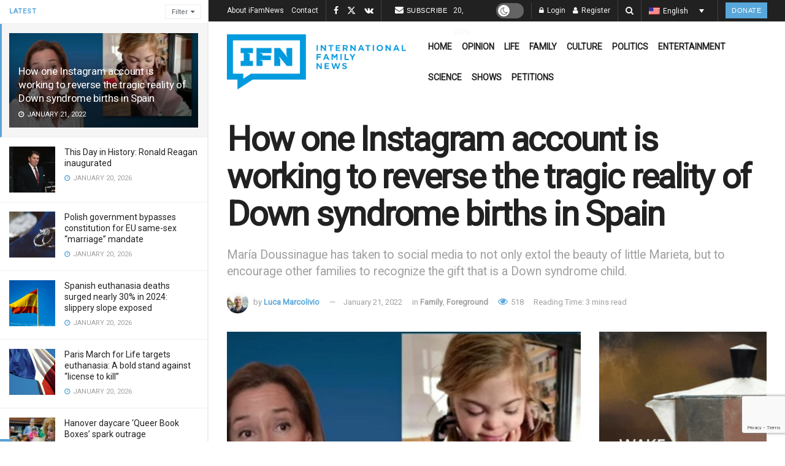

--- FILE ---
content_type: text/html; charset=UTF-8
request_url: https://ifamnews.com/en/how-one-instagram-account-is-working-to-reverse-the-tragic-reality-of-down-syndrome-births-in-spain
body_size: 43407
content:
<!doctype html>
<!--[if lt IE 7]> <html class="no-js lt-ie9 lt-ie8 lt-ie7" lang="en-US"> <![endif]-->
<!--[if IE 7]>    <html class="no-js lt-ie9 lt-ie8" lang="en-US"> <![endif]-->
<!--[if IE 8]>    <html class="no-js lt-ie9" lang="en-US"> <![endif]-->
<!--[if IE 9]>    <html class="no-js lt-ie10" lang="en-US"> <![endif]-->
<!--[if gt IE 8]><!--> <html class="no-js" lang="en-US"> <!--<![endif]-->
<head>
    <meta http-equiv="Content-Type" content="text/html; charset=UTF-8" />
    <meta name='viewport' content='width=device-width, initial-scale=1, user-scalable=yes' />
    <link rel="profile" href="https://gmpg.org/xfn/11" />
    <link rel="pingback" href="https://ifamnews.com/xmlrpc.php" />
    <meta name='robots' content='index, follow, max-image-preview:large, max-snippet:-1, max-video-preview:-1' />
	<style>img:is([sizes="auto" i], [sizes^="auto," i]) { contain-intrinsic-size: 3000px 1500px }</style>
	<link rel="alternate" hreflang="en" href="https://ifamnews.com/en/how-one-instagram-account-is-working-to-reverse-the-tragic-reality-of-down-syndrome-births-in-spain" />
<link rel="alternate" hreflang="it" href="https://ifamnews.com/it/-nostra-figlia-con-sindrome-di-down-ci-ha-resi-migliori" />
<link rel="alternate" hreflang="es" href="https://ifamnews.com/es/-nuestra-hija-con-s-ndrome-de-down-nos-ha-hecho-mejores" />
<link rel="alternate" hreflang="fr" href="https://ifamnews.com/fr/-notre-fille-trisomique-nous-a-rendus-meilleurs" />
<link rel="alternate" hreflang="de" href="https://ifamnews.com/de/-unsere-tochter-mit-down-syndrom-hat-uns-besser-gemacht" />
<link rel="alternate" hreflang="rs" href="https://ifamnews.com/sr/-nasa-cerka-sa-daunovim-sindromom-nas-je-ucinila-boljim" />
<link rel="alternate" hreflang="x-default" href="https://ifamnews.com/en/how-one-instagram-account-is-working-to-reverse-the-tragic-reality-of-down-syndrome-births-in-spain" />
<meta property="og:type" content="article">
<meta property="og:title" content="How one Instagram account is working to reverse the tragic reality of Down syndrome births in Spain">
<meta property="og:site_name" content="IFN">
<meta property="og:description" content="An extraordinary and noble service to life arose in Spain through a simple Instagram page. It all started on the">
<meta property="og:url" content="https://ifamnews.com/en/how-one-instagram-account-is-working-to-reverse-the-tragic-reality-of-down-syndrome-births-in-spain">
<meta property="og:locale" content="en_US">
<meta property="og:image" content="https://ifamnews.com/wp-content/uploads/2022/01/vera-1.jpg">
<meta property="og:image:height" content="675">
<meta property="og:image:width" content="1200">
<meta property="article:published_time" content="2022-01-21T12:49:44-05:00">
<meta property="article:modified_time" content="2022-01-21T12:49:45-05:00">
<meta property="article:section" content="Family">
<meta property="article:tag" content="Abortion">
<meta property="article:tag" content="Down Syndrome">
<meta property="article:tag" content="María Doussinague">
<meta property="article:tag" content="Pro Life">
<meta property="article:tag" content="Spain">
<meta property="article:tag" content="Trisomy 21">
<meta name="twitter:card" content="summary_large_image">
<meta name="twitter:title" content="How one Instagram account is working to reverse the tragic reality of Down syndrome births in Spain">
<meta name="twitter:description" content="An extraordinary and noble service to life arose in Spain through a simple Instagram page. It all started on the">
<meta name="twitter:url" content="https://ifamnews.com/en/how-one-instagram-account-is-working-to-reverse-the-tragic-reality-of-down-syndrome-births-in-spain">
<meta name="twitter:site" content="https://twitter.com/luketto2">
<meta name="twitter:image" content="https://ifamnews.com/wp-content/uploads/2022/01/vera-1.jpg">
<meta name="twitter:image:width" content="1200">
<meta name="twitter:image:height" content="675">
<meta property="fb:app_id" content="2704793326516563">			<script type="text/javascript">
			  var jnews_ajax_url = '/en/?ajax-request=jnews'
			</script>
			<script type="text/javascript">;window.jnews=window.jnews||{},window.jnews.library=window.jnews.library||{},window.jnews.library=function(){"use strict";var e=this;e.win=window,e.doc=document,e.noop=function(){},e.globalBody=e.doc.getElementsByTagName("body")[0],e.globalBody=e.globalBody?e.globalBody:e.doc,e.win.jnewsDataStorage=e.win.jnewsDataStorage||{_storage:new WeakMap,put:function(e,t,n){this._storage.has(e)||this._storage.set(e,new Map),this._storage.get(e).set(t,n)},get:function(e,t){return this._storage.get(e).get(t)},has:function(e,t){return this._storage.has(e)&&this._storage.get(e).has(t)},remove:function(e,t){var n=this._storage.get(e).delete(t);return 0===!this._storage.get(e).size&&this._storage.delete(e),n}},e.windowWidth=function(){return e.win.innerWidth||e.docEl.clientWidth||e.globalBody.clientWidth},e.windowHeight=function(){return e.win.innerHeight||e.docEl.clientHeight||e.globalBody.clientHeight},e.requestAnimationFrame=e.win.requestAnimationFrame||e.win.webkitRequestAnimationFrame||e.win.mozRequestAnimationFrame||e.win.msRequestAnimationFrame||window.oRequestAnimationFrame||function(e){return setTimeout(e,1e3/60)},e.cancelAnimationFrame=e.win.cancelAnimationFrame||e.win.webkitCancelAnimationFrame||e.win.webkitCancelRequestAnimationFrame||e.win.mozCancelAnimationFrame||e.win.msCancelRequestAnimationFrame||e.win.oCancelRequestAnimationFrame||function(e){clearTimeout(e)},e.classListSupport="classList"in document.createElement("_"),e.hasClass=e.classListSupport?function(e,t){return e.classList.contains(t)}:function(e,t){return e.className.indexOf(t)>=0},e.addClass=e.classListSupport?function(t,n){e.hasClass(t,n)||t.classList.add(n)}:function(t,n){e.hasClass(t,n)||(t.className+=" "+n)},e.removeClass=e.classListSupport?function(t,n){e.hasClass(t,n)&&t.classList.remove(n)}:function(t,n){e.hasClass(t,n)&&(t.className=t.className.replace(n,""))},e.objKeys=function(e){var t=[];for(var n in e)Object.prototype.hasOwnProperty.call(e,n)&&t.push(n);return t},e.isObjectSame=function(e,t){var n=!0;return JSON.stringify(e)!==JSON.stringify(t)&&(n=!1),n},e.extend=function(){for(var e,t,n,o=arguments[0]||{},i=1,a=arguments.length;i<a;i++)if(null!==(e=arguments[i]))for(t in e)o!==(n=e[t])&&void 0!==n&&(o[t]=n);return o},e.dataStorage=e.win.jnewsDataStorage,e.isVisible=function(e){return 0!==e.offsetWidth&&0!==e.offsetHeight||e.getBoundingClientRect().length},e.getHeight=function(e){return e.offsetHeight||e.clientHeight||e.getBoundingClientRect().height},e.getWidth=function(e){return e.offsetWidth||e.clientWidth||e.getBoundingClientRect().width},e.supportsPassive=!1;try{var t=Object.defineProperty({},"passive",{get:function(){e.supportsPassive=!0}});"createEvent"in e.doc?e.win.addEventListener("test",null,t):"fireEvent"in e.doc&&e.win.attachEvent("test",null)}catch(e){}e.passiveOption=!!e.supportsPassive&&{passive:!0},e.setStorage=function(e,t){e="jnews-"+e;var n={expired:Math.floor(((new Date).getTime()+432e5)/1e3)};t=Object.assign(n,t);localStorage.setItem(e,JSON.stringify(t))},e.getStorage=function(e){e="jnews-"+e;var t=localStorage.getItem(e);return null!==t&&0<t.length?JSON.parse(localStorage.getItem(e)):{}},e.expiredStorage=function(){var t,n="jnews-";for(var o in localStorage)o.indexOf(n)>-1&&"undefined"!==(t=e.getStorage(o.replace(n,""))).expired&&t.expired<Math.floor((new Date).getTime()/1e3)&&localStorage.removeItem(o)},e.addEvents=function(t,n,o){for(var i in n){var a=["touchstart","touchmove"].indexOf(i)>=0&&!o&&e.passiveOption;"createEvent"in e.doc?t.addEventListener(i,n[i],a):"fireEvent"in e.doc&&t.attachEvent("on"+i,n[i])}},e.removeEvents=function(t,n){for(var o in n)"createEvent"in e.doc?t.removeEventListener(o,n[o]):"fireEvent"in e.doc&&t.detachEvent("on"+o,n[o])},e.triggerEvents=function(t,n,o){var i;o=o||{detail:null};return"createEvent"in e.doc?(!(i=e.doc.createEvent("CustomEvent")||new CustomEvent(n)).initCustomEvent||i.initCustomEvent(n,!0,!1,o),void t.dispatchEvent(i)):"fireEvent"in e.doc?((i=e.doc.createEventObject()).eventType=n,void t.fireEvent("on"+i.eventType,i)):void 0},e.getParents=function(t,n){void 0===n&&(n=e.doc);for(var o=[],i=t.parentNode,a=!1;!a;)if(i){var r=i;r.querySelectorAll(n).length?a=!0:(o.push(r),i=r.parentNode)}else o=[],a=!0;return o},e.forEach=function(e,t,n){for(var o=0,i=e.length;o<i;o++)t.call(n,e[o],o)},e.getText=function(e){return e.innerText||e.textContent},e.setText=function(e,t){var n="object"==typeof t?t.innerText||t.textContent:t;e.innerText&&(e.innerText=n),e.textContent&&(e.textContent=n)},e.httpBuildQuery=function(t){return e.objKeys(t).reduce(function t(n){var o=arguments.length>1&&void 0!==arguments[1]?arguments[1]:null;return function(i,a){var r=n[a];a=encodeURIComponent(a);var s=o?"".concat(o,"[").concat(a,"]"):a;return null==r||"function"==typeof r?(i.push("".concat(s,"=")),i):["number","boolean","string"].includes(typeof r)?(i.push("".concat(s,"=").concat(encodeURIComponent(r))),i):(i.push(e.objKeys(r).reduce(t(r,s),[]).join("&")),i)}}(t),[]).join("&")},e.get=function(t,n,o,i){return o="function"==typeof o?o:e.noop,e.ajax("GET",t,n,o,i)},e.post=function(t,n,o,i){return o="function"==typeof o?o:e.noop,e.ajax("POST",t,n,o,i)},e.ajax=function(t,n,o,i,a){var r=new XMLHttpRequest,s=n,c=e.httpBuildQuery(o);if(t=-1!=["GET","POST"].indexOf(t)?t:"GET",r.open(t,s+("GET"==t?"?"+c:""),!0),"POST"==t&&r.setRequestHeader("Content-type","application/x-www-form-urlencoded"),r.setRequestHeader("X-Requested-With","XMLHttpRequest"),r.onreadystatechange=function(){4===r.readyState&&200<=r.status&&300>r.status&&"function"==typeof i&&i.call(void 0,r.response)},void 0!==a&&!a){return{xhr:r,send:function(){r.send("POST"==t?c:null)}}}return r.send("POST"==t?c:null),{xhr:r}},e.scrollTo=function(t,n,o){function i(e,t,n){this.start=this.position(),this.change=e-this.start,this.currentTime=0,this.increment=20,this.duration=void 0===n?500:n,this.callback=t,this.finish=!1,this.animateScroll()}return Math.easeInOutQuad=function(e,t,n,o){return(e/=o/2)<1?n/2*e*e+t:-n/2*(--e*(e-2)-1)+t},i.prototype.stop=function(){this.finish=!0},i.prototype.move=function(t){e.doc.documentElement.scrollTop=t,e.globalBody.parentNode.scrollTop=t,e.globalBody.scrollTop=t},i.prototype.position=function(){return e.doc.documentElement.scrollTop||e.globalBody.parentNode.scrollTop||e.globalBody.scrollTop},i.prototype.animateScroll=function(){this.currentTime+=this.increment;var t=Math.easeInOutQuad(this.currentTime,this.start,this.change,this.duration);this.move(t),this.currentTime<this.duration&&!this.finish?e.requestAnimationFrame.call(e.win,this.animateScroll.bind(this)):this.callback&&"function"==typeof this.callback&&this.callback()},new i(t,n,o)},e.unwrap=function(t){var n,o=t;e.forEach(t,(function(e,t){n?n+=e:n=e})),o.replaceWith(n)},e.performance={start:function(e){performance.mark(e+"Start")},stop:function(e){performance.mark(e+"End"),performance.measure(e,e+"Start",e+"End")}},e.fps=function(){var t=0,n=0,o=0;!function(){var i=t=0,a=0,r=0,s=document.getElementById("fpsTable"),c=function(t){void 0===document.getElementsByTagName("body")[0]?e.requestAnimationFrame.call(e.win,(function(){c(t)})):document.getElementsByTagName("body")[0].appendChild(t)};null===s&&((s=document.createElement("div")).style.position="fixed",s.style.top="120px",s.style.left="10px",s.style.width="100px",s.style.height="20px",s.style.border="1px solid black",s.style.fontSize="11px",s.style.zIndex="100000",s.style.backgroundColor="white",s.id="fpsTable",c(s));var l=function(){o++,n=Date.now(),(a=(o/(r=(n-t)/1e3)).toPrecision(2))!=i&&(i=a,s.innerHTML=i+"fps"),1<r&&(t=n,o=0),e.requestAnimationFrame.call(e.win,l)};l()}()},e.instr=function(e,t){for(var n=0;n<t.length;n++)if(-1!==e.toLowerCase().indexOf(t[n].toLowerCase()))return!0},e.winLoad=function(t,n){function o(o){if("complete"===e.doc.readyState||"interactive"===e.doc.readyState)return!o||n?setTimeout(t,n||1):t(o),1}o()||e.addEvents(e.win,{load:o})},e.docReady=function(t,n){function o(o){if("complete"===e.doc.readyState||"interactive"===e.doc.readyState)return!o||n?setTimeout(t,n||1):t(o),1}o()||e.addEvents(e.doc,{DOMContentLoaded:o})},e.fireOnce=function(){e.docReady((function(){e.assets=e.assets||[],e.assets.length&&(e.boot(),e.load_assets())}),50)},e.boot=function(){e.length&&e.doc.querySelectorAll("style[media]").forEach((function(e){"not all"==e.getAttribute("media")&&e.removeAttribute("media")}))},e.create_js=function(t,n){var o=e.doc.createElement("script");switch(o.setAttribute("src",t),n){case"defer":o.setAttribute("defer",!0);break;case"async":o.setAttribute("async",!0);break;case"deferasync":o.setAttribute("defer",!0),o.setAttribute("async",!0)}e.globalBody.appendChild(o)},e.load_assets=function(){"object"==typeof e.assets&&e.forEach(e.assets.slice(0),(function(t,n){var o="";t.defer&&(o+="defer"),t.async&&(o+="async"),e.create_js(t.url,o);var i=e.assets.indexOf(t);i>-1&&e.assets.splice(i,1)})),e.assets=jnewsoption.au_scripts=window.jnewsads=[]},e.setCookie=function(e,t,n){var o="";if(n){var i=new Date;i.setTime(i.getTime()+24*n*60*60*1e3),o="; expires="+i.toUTCString()}document.cookie=e+"="+(t||"")+o+"; path=/"},e.getCookie=function(e){for(var t=e+"=",n=document.cookie.split(";"),o=0;o<n.length;o++){for(var i=n[o];" "==i.charAt(0);)i=i.substring(1,i.length);if(0==i.indexOf(t))return i.substring(t.length,i.length)}return null},e.eraseCookie=function(e){document.cookie=e+"=; Path=/; Expires=Thu, 01 Jan 1970 00:00:01 GMT;"},e.docReady((function(){e.globalBody=e.globalBody==e.doc?e.doc.getElementsByTagName("body")[0]:e.globalBody,e.globalBody=e.globalBody?e.globalBody:e.doc})),e.winLoad((function(){e.winLoad((function(){var t=!1;if(void 0!==window.jnewsadmin)if(void 0!==window.file_version_checker){var n=e.objKeys(window.file_version_checker);n.length?n.forEach((function(e){t||"10.0.4"===window.file_version_checker[e]||(t=!0)})):t=!0}else t=!0;t&&(window.jnewsHelper.getMessage(),window.jnewsHelper.getNotice())}),2500)}))},window.jnews.library=new window.jnews.library;</script>
	<!-- This site is optimized with the Yoast SEO Premium plugin v25.9 (Yoast SEO v25.9) - https://yoast.com/wordpress/plugins/seo/ -->
	<title>How one Instagram account is working to reverse the tragic reality of Down syndrome births in Spain - &quot;iFamNews&quot;</title>
	<meta name="description" content="María Doussinague dedicated an Instagram page to little Marieta, to encourage the many families in the same condition" />
	<link rel="canonical" href="https://ifamnews.com/en/how-one-instagram-account-is-working-to-reverse-the-tragic-reality-of-down-syndrome-births-in-spain" />
	<meta property="og:locale" content="en_US" />
	<meta property="og:type" content="article" />
	<meta property="og:title" content="How one Instagram account is working to reverse the tragic reality of Down syndrome births in Spain" />
	<meta property="og:description" content="María Doussinague dedicated an Instagram page to little Marieta, to encourage the many families in the same condition" />
	<meta property="og:url" content="https://ifamnews.com/en/how-one-instagram-account-is-working-to-reverse-the-tragic-reality-of-down-syndrome-births-in-spain" />
	<meta property="og:site_name" content="IFN" />
	<meta property="article:publisher" content="https://www.facebook.com/iFamNews" />
	<meta property="article:published_time" content="2022-01-21T17:49:44+00:00" />
	<meta property="article:modified_time" content="2022-01-21T17:49:45+00:00" />
	<meta property="og:image" content="https://ifamnews.com/wp-content/uploads/2022/01/vera-1.jpg" />
	<meta property="og:image:width" content="1200" />
	<meta property="og:image:height" content="675" />
	<meta property="og:image:type" content="image/jpeg" />
	<meta name="author" content="Luca Marcolivio" />
	<meta name="twitter:card" content="summary_large_image" />
	<meta name="twitter:creator" content="@https://twitter.com/luketto2" />
	<meta name="twitter:site" content="@iFamNewsEN" />
	<meta name="twitter:label1" content="Written by" />
	<meta name="twitter:data1" content="Luca Marcolivio" />
	<meta name="twitter:label2" content="Est. reading time" />
	<meta name="twitter:data2" content="3 minutes" />
	<!-- / Yoast SEO Premium plugin. -->


<link rel='dns-prefetch' href='//cdn.iubenda.com' />
<link rel='dns-prefetch' href='//a.omappapi.com' />
<link rel='dns-prefetch' href='//fonts.googleapis.com' />
<link rel='preconnect' href='https://fonts.gstatic.com' />
<link rel="alternate" type="application/rss+xml" title="IFN &raquo; Feed" href="https://ifamnews.com/en/feed" />
<link rel="alternate" type="application/rss+xml" title="IFN &raquo; Comments Feed" href="https://ifamnews.com/en/comments/feed" />
<link rel="alternate" type="application/rss+xml" title="IFN &raquo; How one Instagram account is working to reverse the tragic reality of Down syndrome births in Spain Comments Feed" href="https://ifamnews.com/en/how-one-instagram-account-is-working-to-reverse-the-tragic-reality-of-down-syndrome-births-in-spain/feed" />
		<!-- This site uses the Google Analytics by MonsterInsights plugin v9.11.1 - Using Analytics tracking - https://www.monsterinsights.com/ -->
							<script src="//www.googletagmanager.com/gtag/js?id=G-L36HECC4ZV"  data-cfasync="false" data-wpfc-render="false" type="text/javascript" async></script>
			<script data-cfasync="false" data-wpfc-render="false" type="text/javascript">
				var mi_version = '9.11.1';
				var mi_track_user = true;
				var mi_no_track_reason = '';
								var MonsterInsightsDefaultLocations = {"page_location":"https:\/\/ifamnews.com\/en\/how-one-instagram-account-is-working-to-reverse-the-tragic-reality-of-down-syndrome-births-in-spain\/"};
								if ( typeof MonsterInsightsPrivacyGuardFilter === 'function' ) {
					var MonsterInsightsLocations = (typeof MonsterInsightsExcludeQuery === 'object') ? MonsterInsightsPrivacyGuardFilter( MonsterInsightsExcludeQuery ) : MonsterInsightsPrivacyGuardFilter( MonsterInsightsDefaultLocations );
				} else {
					var MonsterInsightsLocations = (typeof MonsterInsightsExcludeQuery === 'object') ? MonsterInsightsExcludeQuery : MonsterInsightsDefaultLocations;
				}

								var disableStrs = [
										'ga-disable-G-L36HECC4ZV',
									];

				/* Function to detect opted out users */
				function __gtagTrackerIsOptedOut() {
					for (var index = 0; index < disableStrs.length; index++) {
						if (document.cookie.indexOf(disableStrs[index] + '=true') > -1) {
							return true;
						}
					}

					return false;
				}

				/* Disable tracking if the opt-out cookie exists. */
				if (__gtagTrackerIsOptedOut()) {
					for (var index = 0; index < disableStrs.length; index++) {
						window[disableStrs[index]] = true;
					}
				}

				/* Opt-out function */
				function __gtagTrackerOptout() {
					for (var index = 0; index < disableStrs.length; index++) {
						document.cookie = disableStrs[index] + '=true; expires=Thu, 31 Dec 2099 23:59:59 UTC; path=/';
						window[disableStrs[index]] = true;
					}
				}

				if ('undefined' === typeof gaOptout) {
					function gaOptout() {
						__gtagTrackerOptout();
					}
				}
								window.dataLayer = window.dataLayer || [];

				window.MonsterInsightsDualTracker = {
					helpers: {},
					trackers: {},
				};
				if (mi_track_user) {
					function __gtagDataLayer() {
						dataLayer.push(arguments);
					}

					function __gtagTracker(type, name, parameters) {
						if (!parameters) {
							parameters = {};
						}

						if (parameters.send_to) {
							__gtagDataLayer.apply(null, arguments);
							return;
						}

						if (type === 'event') {
														parameters.send_to = monsterinsights_frontend.v4_id;
							var hookName = name;
							if (typeof parameters['event_category'] !== 'undefined') {
								hookName = parameters['event_category'] + ':' + name;
							}

							if (typeof MonsterInsightsDualTracker.trackers[hookName] !== 'undefined') {
								MonsterInsightsDualTracker.trackers[hookName](parameters);
							} else {
								__gtagDataLayer('event', name, parameters);
							}
							
						} else {
							__gtagDataLayer.apply(null, arguments);
						}
					}

					__gtagTracker('js', new Date());
					__gtagTracker('set', {
						'developer_id.dZGIzZG': true,
											});
					if ( MonsterInsightsLocations.page_location ) {
						__gtagTracker('set', MonsterInsightsLocations);
					}
										__gtagTracker('config', 'G-L36HECC4ZV', {"forceSSL":"true","link_attribution":"true"} );
										window.gtag = __gtagTracker;										(function () {
						/* https://developers.google.com/analytics/devguides/collection/analyticsjs/ */
						/* ga and __gaTracker compatibility shim. */
						var noopfn = function () {
							return null;
						};
						var newtracker = function () {
							return new Tracker();
						};
						var Tracker = function () {
							return null;
						};
						var p = Tracker.prototype;
						p.get = noopfn;
						p.set = noopfn;
						p.send = function () {
							var args = Array.prototype.slice.call(arguments);
							args.unshift('send');
							__gaTracker.apply(null, args);
						};
						var __gaTracker = function () {
							var len = arguments.length;
							if (len === 0) {
								return;
							}
							var f = arguments[len - 1];
							if (typeof f !== 'object' || f === null || typeof f.hitCallback !== 'function') {
								if ('send' === arguments[0]) {
									var hitConverted, hitObject = false, action;
									if ('event' === arguments[1]) {
										if ('undefined' !== typeof arguments[3]) {
											hitObject = {
												'eventAction': arguments[3],
												'eventCategory': arguments[2],
												'eventLabel': arguments[4],
												'value': arguments[5] ? arguments[5] : 1,
											}
										}
									}
									if ('pageview' === arguments[1]) {
										if ('undefined' !== typeof arguments[2]) {
											hitObject = {
												'eventAction': 'page_view',
												'page_path': arguments[2],
											}
										}
									}
									if (typeof arguments[2] === 'object') {
										hitObject = arguments[2];
									}
									if (typeof arguments[5] === 'object') {
										Object.assign(hitObject, arguments[5]);
									}
									if ('undefined' !== typeof arguments[1].hitType) {
										hitObject = arguments[1];
										if ('pageview' === hitObject.hitType) {
											hitObject.eventAction = 'page_view';
										}
									}
									if (hitObject) {
										action = 'timing' === arguments[1].hitType ? 'timing_complete' : hitObject.eventAction;
										hitConverted = mapArgs(hitObject);
										__gtagTracker('event', action, hitConverted);
									}
								}
								return;
							}

							function mapArgs(args) {
								var arg, hit = {};
								var gaMap = {
									'eventCategory': 'event_category',
									'eventAction': 'event_action',
									'eventLabel': 'event_label',
									'eventValue': 'event_value',
									'nonInteraction': 'non_interaction',
									'timingCategory': 'event_category',
									'timingVar': 'name',
									'timingValue': 'value',
									'timingLabel': 'event_label',
									'page': 'page_path',
									'location': 'page_location',
									'title': 'page_title',
									'referrer' : 'page_referrer',
								};
								for (arg in args) {
																		if (!(!args.hasOwnProperty(arg) || !gaMap.hasOwnProperty(arg))) {
										hit[gaMap[arg]] = args[arg];
									} else {
										hit[arg] = args[arg];
									}
								}
								return hit;
							}

							try {
								f.hitCallback();
							} catch (ex) {
							}
						};
						__gaTracker.create = newtracker;
						__gaTracker.getByName = newtracker;
						__gaTracker.getAll = function () {
							return [];
						};
						__gaTracker.remove = noopfn;
						__gaTracker.loaded = true;
						window['__gaTracker'] = __gaTracker;
					})();
									} else {
										console.log("");
					(function () {
						function __gtagTracker() {
							return null;
						}

						window['__gtagTracker'] = __gtagTracker;
						window['gtag'] = __gtagTracker;
					})();
									}
			</script>
							<!-- / Google Analytics by MonsterInsights -->
		<script type="text/javascript">
/* <![CDATA[ */
window._wpemojiSettings = {"baseUrl":"https:\/\/s.w.org\/images\/core\/emoji\/16.0.1\/72x72\/","ext":".png","svgUrl":"https:\/\/s.w.org\/images\/core\/emoji\/16.0.1\/svg\/","svgExt":".svg","source":{"concatemoji":"https:\/\/ifamnews.com\/wp-includes\/js\/wp-emoji-release.min.js?ver=6.8.3"}};
/*! This file is auto-generated */
!function(s,n){var o,i,e;function c(e){try{var t={supportTests:e,timestamp:(new Date).valueOf()};sessionStorage.setItem(o,JSON.stringify(t))}catch(e){}}function p(e,t,n){e.clearRect(0,0,e.canvas.width,e.canvas.height),e.fillText(t,0,0);var t=new Uint32Array(e.getImageData(0,0,e.canvas.width,e.canvas.height).data),a=(e.clearRect(0,0,e.canvas.width,e.canvas.height),e.fillText(n,0,0),new Uint32Array(e.getImageData(0,0,e.canvas.width,e.canvas.height).data));return t.every(function(e,t){return e===a[t]})}function u(e,t){e.clearRect(0,0,e.canvas.width,e.canvas.height),e.fillText(t,0,0);for(var n=e.getImageData(16,16,1,1),a=0;a<n.data.length;a++)if(0!==n.data[a])return!1;return!0}function f(e,t,n,a){switch(t){case"flag":return n(e,"\ud83c\udff3\ufe0f\u200d\u26a7\ufe0f","\ud83c\udff3\ufe0f\u200b\u26a7\ufe0f")?!1:!n(e,"\ud83c\udde8\ud83c\uddf6","\ud83c\udde8\u200b\ud83c\uddf6")&&!n(e,"\ud83c\udff4\udb40\udc67\udb40\udc62\udb40\udc65\udb40\udc6e\udb40\udc67\udb40\udc7f","\ud83c\udff4\u200b\udb40\udc67\u200b\udb40\udc62\u200b\udb40\udc65\u200b\udb40\udc6e\u200b\udb40\udc67\u200b\udb40\udc7f");case"emoji":return!a(e,"\ud83e\udedf")}return!1}function g(e,t,n,a){var r="undefined"!=typeof WorkerGlobalScope&&self instanceof WorkerGlobalScope?new OffscreenCanvas(300,150):s.createElement("canvas"),o=r.getContext("2d",{willReadFrequently:!0}),i=(o.textBaseline="top",o.font="600 32px Arial",{});return e.forEach(function(e){i[e]=t(o,e,n,a)}),i}function t(e){var t=s.createElement("script");t.src=e,t.defer=!0,s.head.appendChild(t)}"undefined"!=typeof Promise&&(o="wpEmojiSettingsSupports",i=["flag","emoji"],n.supports={everything:!0,everythingExceptFlag:!0},e=new Promise(function(e){s.addEventListener("DOMContentLoaded",e,{once:!0})}),new Promise(function(t){var n=function(){try{var e=JSON.parse(sessionStorage.getItem(o));if("object"==typeof e&&"number"==typeof e.timestamp&&(new Date).valueOf()<e.timestamp+604800&&"object"==typeof e.supportTests)return e.supportTests}catch(e){}return null}();if(!n){if("undefined"!=typeof Worker&&"undefined"!=typeof OffscreenCanvas&&"undefined"!=typeof URL&&URL.createObjectURL&&"undefined"!=typeof Blob)try{var e="postMessage("+g.toString()+"("+[JSON.stringify(i),f.toString(),p.toString(),u.toString()].join(",")+"));",a=new Blob([e],{type:"text/javascript"}),r=new Worker(URL.createObjectURL(a),{name:"wpTestEmojiSupports"});return void(r.onmessage=function(e){c(n=e.data),r.terminate(),t(n)})}catch(e){}c(n=g(i,f,p,u))}t(n)}).then(function(e){for(var t in e)n.supports[t]=e[t],n.supports.everything=n.supports.everything&&n.supports[t],"flag"!==t&&(n.supports.everythingExceptFlag=n.supports.everythingExceptFlag&&n.supports[t]);n.supports.everythingExceptFlag=n.supports.everythingExceptFlag&&!n.supports.flag,n.DOMReady=!1,n.readyCallback=function(){n.DOMReady=!0}}).then(function(){return e}).then(function(){var e;n.supports.everything||(n.readyCallback(),(e=n.source||{}).concatemoji?t(e.concatemoji):e.wpemoji&&e.twemoji&&(t(e.twemoji),t(e.wpemoji)))}))}((window,document),window._wpemojiSettings);
/* ]]> */
</script>
<link crossorigin="anonymous" rel='stylesheet' id='givewp-campaign-blocks-fonts-css' href='https://fonts.googleapis.com/css2?family=Inter%3Awght%40400%3B500%3B600%3B700&#038;display=swap&#038;ver=6.8.3' type='text/css' media='all' />
<link rel='stylesheet' id='js_composer_front-css' href='https://ifamnews.com/wp-content/plugins/js_composer/assets/css/js_composer.min.css?ver=8.6.1' type='text/css' media='all' />
<link rel='stylesheet' id='popup-maker-site-css' href='//ifamnews.com/wp-content/uploads/0ac8b55ded6c9ff79188a530ea80cfa1.css?generated=1745257411&#038;ver=1.21.0' type='text/css' media='all' />
<style id='wp-emoji-styles-inline-css' type='text/css'>

	img.wp-smiley, img.emoji {
		display: inline !important;
		border: none !important;
		box-shadow: none !important;
		height: 1em !important;
		width: 1em !important;
		margin: 0 0.07em !important;
		vertical-align: -0.1em !important;
		background: none !important;
		padding: 0 !important;
	}
</style>
<link rel='stylesheet' id='wp-block-library-css' href='https://ifamnews.com/wp-includes/css/dist/block-library/style.min.css?ver=6.8.3' type='text/css' media='all' />
<style id='classic-theme-styles-inline-css' type='text/css'>
/*! This file is auto-generated */
.wp-block-button__link{color:#fff;background-color:#32373c;border-radius:9999px;box-shadow:none;text-decoration:none;padding:calc(.667em + 2px) calc(1.333em + 2px);font-size:1.125em}.wp-block-file__button{background:#32373c;color:#fff;text-decoration:none}
</style>
<style id='givewp-campaign-comments-block-style-inline-css' type='text/css'>
.givewp-campaign-comment-block-card{display:flex;gap:var(--givewp-spacing-3);padding:var(--givewp-spacing-4) 0}.givewp-campaign-comment-block-card__avatar{align-items:center;border-radius:50%;display:flex;height:40px;justify-content:center;width:40px}.givewp-campaign-comment-block-card__avatar img{align-items:center;border-radius:50%;display:flex;height:auto;justify-content:center;min-width:40px;width:100%}.givewp-campaign-comment-block-card__donor-name{color:var(--givewp-neutral-700);font-size:1rem;font-weight:600;line-height:1.5;margin:0;text-align:left}.givewp-campaign-comment-block-card__details{align-items:center;color:var(--givewp-neutral-400);display:flex;font-size:.875rem;font-weight:500;gap:var(--givewp-spacing-2);height:auto;line-height:1.43;margin:2px 0 var(--givewp-spacing-3) 0;text-align:left}.givewp-campaign-comment-block-card__comment{color:var(--givewp-neutral-700);font-size:1rem;line-height:1.5;margin:0;text-align:left}.givewp-campaign-comment-block-card__read-more{background:none;border:none;color:var(--givewp-blue-500);cursor:pointer;font-size:.875rem;line-height:1.43;outline:none;padding:0}
.givewp-campaign-comments-block-empty-state{align-items:center;background-color:var(--givewp-shades-white);border:1px solid var(--givewp-neutral-50);border-radius:.5rem;display:flex;flex-direction:column;justify-content:center;padding:var(--givewp-spacing-6)}.givewp-campaign-comments-block-empty-state__details{align-items:center;display:flex;flex-direction:column;gap:var(--givewp-spacing-1);justify-content:center;margin:.875rem 0}.givewp-campaign-comments-block-empty-state__title{color:var(--givewp-neutral-700);font-size:1rem;font-weight:500;margin:0}.givewp-campaign-comments-block-empty-state__description{color:var(--givewp-neutral-700);font-size:.875rem;line-height:1.43;margin:0}
.givewp-campaign-comment-block{background-color:var(--givewp-shades-white);display:flex;flex-direction:column;gap:var(--givewp-spacing-2);padding:var(--givewp-spacing-6) 0}.givewp-campaign-comment-block__title{color:var(--givewp-neutral-900);font-size:18px;font-weight:600;line-height:1.56;margin:0;text-align:left}.givewp-campaign-comment-block__cta{align-items:center;background-color:var(--givewp-neutral-50);border-radius:4px;color:var(--giewp-neutral-500);display:flex;font-size:14px;font-weight:600;gap:8px;height:36px;line-height:1.43;margin:0;padding:var(--givewp-spacing-2) var(--givewp-spacing-4);text-align:left}

</style>
<style id='givewp-campaign-cover-block-style-inline-css' type='text/css'>
.givewp-campaign-selector{border:1px solid #e5e7eb;border-radius:5px;box-shadow:0 2px 4px 0 rgba(0,0,0,.05);display:flex;flex-direction:column;gap:20px;padding:40px 24px}.givewp-campaign-selector__label{padding-bottom:16px}.givewp-campaign-selector__select input[type=text]:focus{border-color:transparent;box-shadow:0 0 0 1px transparent;outline:2px solid transparent}.givewp-campaign-selector__logo{align-self:center}.givewp-campaign-selector__open{background:#2271b1;border:none;border-radius:5px;color:#fff;cursor:pointer;padding:.5rem 1rem}.givewp-campaign-selector__submit{background-color:#27ae60;border:0;border-radius:5px;color:#fff;font-weight:700;outline:none;padding:1rem;text-align:center;transition:.2s;width:100%}.givewp-campaign-selector__submit:disabled{background-color:#f3f4f6;color:#9ca0af}.givewp-campaign-selector__submit:hover:not(:disabled){cursor:pointer;filter:brightness(1.2)}
.givewp-campaign-cover-block__button{align-items:center;border:1px solid #2271b1;border-radius:2px;color:#2271b1;display:flex;justify-content:center;margin-bottom:.5rem;min-height:32px;width:100%}.givewp-campaign-cover-block__image{border-radius:2px;display:flex;flex-grow:1;margin-bottom:.5rem;max-height:4.44rem;-o-object-fit:cover;object-fit:cover;width:100%}.givewp-campaign-cover-block__help-text{color:#4b5563;font-size:.75rem;font-stretch:normal;font-style:normal;font-weight:400;letter-spacing:normal;line-height:1.4;text-align:left}.givewp-campaign-cover-block__edit-campaign-link{align-items:center;display:inline-flex;font-size:.75rem;font-stretch:normal;font-style:normal;font-weight:400;gap:.125rem;line-height:1.4}.givewp-campaign-cover-block__edit-campaign-link svg{fill:currentColor;height:1.25rem;width:1.25rem}.givewp-campaign-cover-block-preview__image{align-items:center;display:flex;height:100%;justify-content:center;width:100%}

</style>
<style id='givewp-campaign-donations-style-inline-css' type='text/css'>
.givewp-campaign-donations-block{padding:1.5rem 0}.givewp-campaign-donations-block *{font-family:Inter,sans-serif}.givewp-campaign-donations-block .givewp-campaign-donations-block__header{align-items:center;display:flex;justify-content:space-between;margin-bottom:.5rem}.givewp-campaign-donations-block .givewp-campaign-donations-block__title{color:var(--givewp-neutral-900);font-size:1.125rem;font-weight:600;line-height:1.56;margin:0}.givewp-campaign-donations-block .givewp-campaign-donations-block__donations{display:grid;gap:.5rem;margin:0;padding:0}.givewp-campaign-donations-block .givewp-campaign-donations-block__donation,.givewp-campaign-donations-block .givewp-campaign-donations-block__empty-state{background-color:var(--givewp-shades-white);border:1px solid var(--givewp-neutral-50);border-radius:.5rem;display:flex;padding:1rem}.givewp-campaign-donations-block .givewp-campaign-donations-block__donation{align-items:center;gap:.75rem}.givewp-campaign-donations-block .givewp-campaign-donations-block__donation-icon{align-items:center;display:flex}.givewp-campaign-donations-block .givewp-campaign-donations-block__donation-icon img{border-radius:100%;height:2.5rem;-o-object-fit:cover;object-fit:cover;width:2.5rem}.givewp-campaign-donations-block .givewp-campaign-donations-block__donation-info{display:flex;flex-direction:column;justify-content:center;row-gap:.25rem}.givewp-campaign-donations-block .givewp-campaign-donations-block__donation-description{color:var(--givewp-neutral-500);font-size:1rem;font-weight:500;line-height:1.5;margin:0}.givewp-campaign-donations-block .givewp-campaign-donations-block__donation-description strong{color:var(--givewp-neutral-700);font-weight:600}.givewp-campaign-donations-block .givewp-campaign-donations-block__donation-date{align-items:center;color:var(--givewp-neutral-400);display:flex;font-size:.875rem;font-weight:500;line-height:1.43}.givewp-campaign-donations-block .givewp-campaign-donations-block__donation-ribbon{align-items:center;border-radius:100%;color:#1f2937;display:flex;height:1.25rem;justify-content:center;margin-left:auto;width:1.25rem}.givewp-campaign-donations-block .givewp-campaign-donations-block__donation-ribbon[data-position="1"]{background-color:gold}.givewp-campaign-donations-block .givewp-campaign-donations-block__donation-ribbon[data-position="2"]{background-color:silver}.givewp-campaign-donations-block .givewp-campaign-donations-block__donation-ribbon[data-position="3"]{background-color:#cd7f32;color:#fffaf2}.givewp-campaign-donations-block .givewp-campaign-donations-block__donation-amount{color:var(--givewp-neutral-700);font-size:1.125rem;font-weight:600;line-height:1.56;margin-left:auto}.givewp-campaign-donations-block .givewp-campaign-donations-block__footer{display:flex;justify-content:center;margin-top:.5rem}.givewp-campaign-donations-block .givewp-campaign-donations-block__donate-button button.givewp-donation-form-modal__open,.givewp-campaign-donations-block .givewp-campaign-donations-block__empty-button button.givewp-donation-form-modal__open,.givewp-campaign-donations-block .givewp-campaign-donations-block__load-more-button{background:none!important;border:1px solid var(--givewp-primary-color);border-radius:.5rem;color:var(--givewp-primary-color)!important;font-size:.875rem;font-weight:600;line-height:1.43;padding:.25rem 1rem!important}.givewp-campaign-donations-block .givewp-campaign-donations-block__donate-button button.givewp-donation-form-modal__open:hover,.givewp-campaign-donations-block .givewp-campaign-donations-block__empty-button button.givewp-donation-form-modal__open:hover,.givewp-campaign-donations-block .givewp-campaign-donations-block__load-more-button:hover{background:var(--givewp-primary-color)!important;color:var(--givewp-shades-white)!important}.givewp-campaign-donations-block .givewp-campaign-donations-block__empty-state{align-items:center;flex-direction:column;padding:1.5rem}.givewp-campaign-donations-block .givewp-campaign-donations-block__empty-description,.givewp-campaign-donations-block .givewp-campaign-donations-block__empty-title{color:var(--givewp-neutral-700);margin:0}.givewp-campaign-donations-block .givewp-campaign-donations-block__empty-title{font-size:1rem;font-weight:500;line-height:1.5}.givewp-campaign-donations-block .givewp-campaign-donations-block__empty-description{font-size:.875rem;line-height:1.43;margin-top:.25rem}.givewp-campaign-donations-block .givewp-campaign-donations-block__empty-icon{color:var(--givewp-secondary-color);margin-bottom:.875rem;order:-1}.givewp-campaign-donations-block .givewp-campaign-donations-block__empty-button{margin-top:.875rem}.givewp-campaign-donations-block .givewp-campaign-donations-block__empty-button button.givewp-donation-form-modal__open{border-radius:.25rem;padding:.5rem 1rem!important}

</style>
<link rel='stylesheet' id='givewp-campaign-donors-style-css' href='https://ifamnews.com/wp-content/plugins/give/build/campaignDonorsBlockApp.css?ver=1.0.0' type='text/css' media='all' />
<style id='givewp-campaign-form-style-inline-css' type='text/css'>
.givewp-donation-form-modal{outline:none;overflow-y:scroll;padding:1rem;width:100%}.givewp-donation-form-modal[data-entering=true]{animation:modal-fade .3s,modal-zoom .6s}@keyframes modal-fade{0%{opacity:0}to{opacity:1}}@keyframes modal-zoom{0%{transform:scale(.8)}to{transform:scale(1)}}.givewp-donation-form-modal__overlay{align-items:center;background:rgba(0,0,0,.7);display:flex;flex-direction:column;height:var(--visual-viewport-height);justify-content:center;left:0;position:fixed;top:0;width:100vw;z-index:100}.givewp-donation-form-modal__overlay[data-loading=true]{display:none}.givewp-donation-form-modal__overlay[data-entering=true]{animation:modal-fade .3s}.givewp-donation-form-modal__overlay[data-exiting=true]{animation:modal-fade .15s ease-in reverse}.givewp-donation-form-modal__open__spinner{left:50%;line-height:1;position:absolute;top:50%;transform:translate(-50%,-50%);z-index:100}.givewp-donation-form-modal__open{position:relative}.givewp-donation-form-modal__close{background:#e7e8ed;border:1px solid transparent;border-radius:50%;cursor:pointer;display:flex;padding:.75rem;position:fixed;right:25px;top:25px;transition:.2s;width:-moz-fit-content;width:fit-content;z-index:999}.givewp-donation-form-modal__close svg{height:1rem;width:1rem}.givewp-donation-form-modal__close:active,.givewp-donation-form-modal__close:focus,.givewp-donation-form-modal__close:hover{background-color:#caccd7;border:1px solid #caccd7}.admin-bar .givewp-donation-form-modal{margin-top:32px}.admin-bar .givewp-donation-form-modal__close{top:57px}
.givewp-entity-selector{border:1px solid #e5e7eb;border-radius:5px;box-shadow:0 2px 4px 0 rgba(0,0,0,.05);display:flex;flex-direction:column;gap:20px;padding:40px 24px}.givewp-entity-selector__label{padding-bottom:16px}.givewp-entity-selector__select input[type=text]:focus{border-color:transparent;box-shadow:0 0 0 1px transparent;outline:2px solid transparent}.givewp-entity-selector__logo{align-self:center}.givewp-entity-selector__open{background:#2271b1;border:none;border-radius:5px;color:#fff;cursor:pointer;padding:.5rem 1rem}.givewp-entity-selector__submit{background-color:#27ae60;border:0;border-radius:5px;color:#fff;font-weight:700;outline:none;padding:1rem;text-align:center;transition:.2s;width:100%}.givewp-entity-selector__submit:disabled{background-color:#f3f4f6;color:#9ca0af}.givewp-entity-selector__submit:hover:not(:disabled){cursor:pointer;filter:brightness(1.2)}
.givewp-campaign-selector{border:1px solid #e5e7eb;border-radius:5px;box-shadow:0 2px 4px 0 rgba(0,0,0,.05);display:flex;flex-direction:column;gap:20px;padding:40px 24px}.givewp-campaign-selector__label{padding-bottom:16px}.givewp-campaign-selector__select input[type=text]:focus{border-color:transparent;box-shadow:0 0 0 1px transparent;outline:2px solid transparent}.givewp-campaign-selector__logo{align-self:center}.givewp-campaign-selector__open{background:#2271b1;border:none;border-radius:5px;color:#fff;cursor:pointer;padding:.5rem 1rem}.givewp-campaign-selector__submit{background-color:#27ae60;border:0;border-radius:5px;color:#fff;font-weight:700;outline:none;padding:1rem;text-align:center;transition:.2s;width:100%}.givewp-campaign-selector__submit:disabled{background-color:#f3f4f6;color:#9ca0af}.givewp-campaign-selector__submit:hover:not(:disabled){cursor:pointer;filter:brightness(1.2)}
.givewp-donation-form-link,.givewp-donation-form-modal__open{background:var(--givewp-primary-color,#2271b1);border:none;border-radius:5px;color:#fff;cursor:pointer;font-family:-apple-system,BlinkMacSystemFont,Segoe UI,Roboto,Oxygen-Sans,Ubuntu,Cantarell,Helvetica Neue,sans-serif;font-size:1rem;font-weight:500!important;line-height:1.5;padding:.75rem 1.25rem!important;text-decoration:none!important;transition:all .2s ease;width:100%}.givewp-donation-form-link:active,.givewp-donation-form-link:focus,.givewp-donation-form-link:focus-visible,.givewp-donation-form-link:hover,.givewp-donation-form-modal__open:active,.givewp-donation-form-modal__open:focus,.givewp-donation-form-modal__open:focus-visible,.givewp-donation-form-modal__open:hover{background-color:color-mix(in srgb,var(--givewp-primary-color,#2271b1),#000 20%)}.components-input-control__label{width:100%}.wp-block-givewp-campaign-form{position:relative}.wp-block-givewp-campaign-form form[id*=give-form] #give-gateway-radio-list>li input[type=radio]{display:inline-block}.wp-block-givewp-campaign-form iframe{pointer-events:none;width:100%!important}.give-change-donation-form-btn svg{margin-top:3px}.givewp-default-form-toggle{margin-top:var(--givewp-spacing-4)}

</style>
<style id='givewp-campaign-goal-style-inline-css' type='text/css'>
.givewp-campaign-goal{display:flex;flex-direction:column;gap:.5rem;padding-bottom:1rem}.givewp-campaign-goal__container{display:flex;flex-direction:row;justify-content:space-between}.givewp-campaign-goal__container-item{display:flex;flex-direction:column;gap:.2rem}.givewp-campaign-goal__container-item span{color:var(--givewp-neutral-500);font-size:12px;font-weight:600;letter-spacing:.48px;line-height:1.5;text-transform:uppercase}.givewp-campaign-goal__container-item strong{color:var(--givewp-neutral-900);font-size:20px;font-weight:600;line-height:1.6}.givewp-campaign-goal__progress-bar{display:flex}.givewp-campaign-goal__progress-bar-container{background-color:#f2f2f2;border-radius:14px;box-shadow:inset 0 1px 4px 0 rgba(0,0,0,.09);display:flex;flex-grow:1;height:8px}.givewp-campaign-goal__progress-bar-progress{background:var(--givewp-secondary-color,#2d802f);border-radius:14px;box-shadow:inset 0 1px 4px 0 rgba(0,0,0,.09);display:flex;height:8px}

</style>
<style id='givewp-campaign-stats-block-style-inline-css' type='text/css'>
.givewp-campaign-stats-block span{color:var(--givewp-neutral-500);display:block;font-size:12px;font-weight:600;letter-spacing:.48px;line-height:1.5;margin-bottom:2px;text-align:left;text-transform:uppercase}.givewp-campaign-stats-block strong{color:var(--givewp-neutral-900);font-size:20px;font-weight:600;letter-spacing:normal;line-height:1.6}

</style>
<style id='givewp-campaign-donate-button-style-inline-css' type='text/css'>
.givewp-donation-form-link,.givewp-donation-form-modal__open{background:var(--givewp-primary-color,#2271b1);border:none;border-radius:5px;color:#fff;cursor:pointer;font-family:-apple-system,BlinkMacSystemFont,Segoe UI,Roboto,Oxygen-Sans,Ubuntu,Cantarell,Helvetica Neue,sans-serif;font-size:1rem;font-weight:500!important;line-height:1.5;padding:.75rem 1.25rem!important;text-decoration:none!important;transition:all .2s ease;width:100%}.givewp-donation-form-link:active,.givewp-donation-form-link:focus,.givewp-donation-form-link:focus-visible,.givewp-donation-form-link:hover,.givewp-donation-form-modal__open:active,.givewp-donation-form-modal__open:focus,.givewp-donation-form-modal__open:focus-visible,.givewp-donation-form-modal__open:hover{background-color:color-mix(in srgb,var(--givewp-primary-color,#2271b1),#000 20%)}.give-change-donation-form-btn svg{margin-top:3px}.givewp-default-form-toggle{margin-top:var(--givewp-spacing-4)}

</style>
<link rel='stylesheet' id='wp-components-css' href='https://ifamnews.com/wp-includes/css/dist/components/style.min.css?ver=6.8.3' type='text/css' media='all' />
<link rel='stylesheet' id='wp-preferences-css' href='https://ifamnews.com/wp-includes/css/dist/preferences/style.min.css?ver=6.8.3' type='text/css' media='all' />
<link rel='stylesheet' id='wp-block-editor-css' href='https://ifamnews.com/wp-includes/css/dist/block-editor/style.min.css?ver=6.8.3' type='text/css' media='all' />
<link rel='stylesheet' id='popup-maker-block-library-style-css' href='https://ifamnews.com/wp-content/plugins/popup-maker/dist/packages/block-library-style.css?ver=dbea705cfafe089d65f1' type='text/css' media='all' />
<style id='global-styles-inline-css' type='text/css'>
:root{--wp--preset--aspect-ratio--square: 1;--wp--preset--aspect-ratio--4-3: 4/3;--wp--preset--aspect-ratio--3-4: 3/4;--wp--preset--aspect-ratio--3-2: 3/2;--wp--preset--aspect-ratio--2-3: 2/3;--wp--preset--aspect-ratio--16-9: 16/9;--wp--preset--aspect-ratio--9-16: 9/16;--wp--preset--color--black: #000000;--wp--preset--color--cyan-bluish-gray: #abb8c3;--wp--preset--color--white: #ffffff;--wp--preset--color--pale-pink: #f78da7;--wp--preset--color--vivid-red: #cf2e2e;--wp--preset--color--luminous-vivid-orange: #ff6900;--wp--preset--color--luminous-vivid-amber: #fcb900;--wp--preset--color--light-green-cyan: #7bdcb5;--wp--preset--color--vivid-green-cyan: #00d084;--wp--preset--color--pale-cyan-blue: #8ed1fc;--wp--preset--color--vivid-cyan-blue: #0693e3;--wp--preset--color--vivid-purple: #9b51e0;--wp--preset--gradient--vivid-cyan-blue-to-vivid-purple: linear-gradient(135deg,rgba(6,147,227,1) 0%,rgb(155,81,224) 100%);--wp--preset--gradient--light-green-cyan-to-vivid-green-cyan: linear-gradient(135deg,rgb(122,220,180) 0%,rgb(0,208,130) 100%);--wp--preset--gradient--luminous-vivid-amber-to-luminous-vivid-orange: linear-gradient(135deg,rgba(252,185,0,1) 0%,rgba(255,105,0,1) 100%);--wp--preset--gradient--luminous-vivid-orange-to-vivid-red: linear-gradient(135deg,rgba(255,105,0,1) 0%,rgb(207,46,46) 100%);--wp--preset--gradient--very-light-gray-to-cyan-bluish-gray: linear-gradient(135deg,rgb(238,238,238) 0%,rgb(169,184,195) 100%);--wp--preset--gradient--cool-to-warm-spectrum: linear-gradient(135deg,rgb(74,234,220) 0%,rgb(151,120,209) 20%,rgb(207,42,186) 40%,rgb(238,44,130) 60%,rgb(251,105,98) 80%,rgb(254,248,76) 100%);--wp--preset--gradient--blush-light-purple: linear-gradient(135deg,rgb(255,206,236) 0%,rgb(152,150,240) 100%);--wp--preset--gradient--blush-bordeaux: linear-gradient(135deg,rgb(254,205,165) 0%,rgb(254,45,45) 50%,rgb(107,0,62) 100%);--wp--preset--gradient--luminous-dusk: linear-gradient(135deg,rgb(255,203,112) 0%,rgb(199,81,192) 50%,rgb(65,88,208) 100%);--wp--preset--gradient--pale-ocean: linear-gradient(135deg,rgb(255,245,203) 0%,rgb(182,227,212) 50%,rgb(51,167,181) 100%);--wp--preset--gradient--electric-grass: linear-gradient(135deg,rgb(202,248,128) 0%,rgb(113,206,126) 100%);--wp--preset--gradient--midnight: linear-gradient(135deg,rgb(2,3,129) 0%,rgb(40,116,252) 100%);--wp--preset--font-size--small: 13px;--wp--preset--font-size--medium: 20px;--wp--preset--font-size--large: 36px;--wp--preset--font-size--x-large: 42px;--wp--preset--spacing--20: 0.44rem;--wp--preset--spacing--30: 0.67rem;--wp--preset--spacing--40: 1rem;--wp--preset--spacing--50: 1.5rem;--wp--preset--spacing--60: 2.25rem;--wp--preset--spacing--70: 3.38rem;--wp--preset--spacing--80: 5.06rem;--wp--preset--shadow--natural: 6px 6px 9px rgba(0, 0, 0, 0.2);--wp--preset--shadow--deep: 12px 12px 50px rgba(0, 0, 0, 0.4);--wp--preset--shadow--sharp: 6px 6px 0px rgba(0, 0, 0, 0.2);--wp--preset--shadow--outlined: 6px 6px 0px -3px rgba(255, 255, 255, 1), 6px 6px rgba(0, 0, 0, 1);--wp--preset--shadow--crisp: 6px 6px 0px rgba(0, 0, 0, 1);}:where(.is-layout-flex){gap: 0.5em;}:where(.is-layout-grid){gap: 0.5em;}body .is-layout-flex{display: flex;}.is-layout-flex{flex-wrap: wrap;align-items: center;}.is-layout-flex > :is(*, div){margin: 0;}body .is-layout-grid{display: grid;}.is-layout-grid > :is(*, div){margin: 0;}:where(.wp-block-columns.is-layout-flex){gap: 2em;}:where(.wp-block-columns.is-layout-grid){gap: 2em;}:where(.wp-block-post-template.is-layout-flex){gap: 1.25em;}:where(.wp-block-post-template.is-layout-grid){gap: 1.25em;}.has-black-color{color: var(--wp--preset--color--black) !important;}.has-cyan-bluish-gray-color{color: var(--wp--preset--color--cyan-bluish-gray) !important;}.has-white-color{color: var(--wp--preset--color--white) !important;}.has-pale-pink-color{color: var(--wp--preset--color--pale-pink) !important;}.has-vivid-red-color{color: var(--wp--preset--color--vivid-red) !important;}.has-luminous-vivid-orange-color{color: var(--wp--preset--color--luminous-vivid-orange) !important;}.has-luminous-vivid-amber-color{color: var(--wp--preset--color--luminous-vivid-amber) !important;}.has-light-green-cyan-color{color: var(--wp--preset--color--light-green-cyan) !important;}.has-vivid-green-cyan-color{color: var(--wp--preset--color--vivid-green-cyan) !important;}.has-pale-cyan-blue-color{color: var(--wp--preset--color--pale-cyan-blue) !important;}.has-vivid-cyan-blue-color{color: var(--wp--preset--color--vivid-cyan-blue) !important;}.has-vivid-purple-color{color: var(--wp--preset--color--vivid-purple) !important;}.has-black-background-color{background-color: var(--wp--preset--color--black) !important;}.has-cyan-bluish-gray-background-color{background-color: var(--wp--preset--color--cyan-bluish-gray) !important;}.has-white-background-color{background-color: var(--wp--preset--color--white) !important;}.has-pale-pink-background-color{background-color: var(--wp--preset--color--pale-pink) !important;}.has-vivid-red-background-color{background-color: var(--wp--preset--color--vivid-red) !important;}.has-luminous-vivid-orange-background-color{background-color: var(--wp--preset--color--luminous-vivid-orange) !important;}.has-luminous-vivid-amber-background-color{background-color: var(--wp--preset--color--luminous-vivid-amber) !important;}.has-light-green-cyan-background-color{background-color: var(--wp--preset--color--light-green-cyan) !important;}.has-vivid-green-cyan-background-color{background-color: var(--wp--preset--color--vivid-green-cyan) !important;}.has-pale-cyan-blue-background-color{background-color: var(--wp--preset--color--pale-cyan-blue) !important;}.has-vivid-cyan-blue-background-color{background-color: var(--wp--preset--color--vivid-cyan-blue) !important;}.has-vivid-purple-background-color{background-color: var(--wp--preset--color--vivid-purple) !important;}.has-black-border-color{border-color: var(--wp--preset--color--black) !important;}.has-cyan-bluish-gray-border-color{border-color: var(--wp--preset--color--cyan-bluish-gray) !important;}.has-white-border-color{border-color: var(--wp--preset--color--white) !important;}.has-pale-pink-border-color{border-color: var(--wp--preset--color--pale-pink) !important;}.has-vivid-red-border-color{border-color: var(--wp--preset--color--vivid-red) !important;}.has-luminous-vivid-orange-border-color{border-color: var(--wp--preset--color--luminous-vivid-orange) !important;}.has-luminous-vivid-amber-border-color{border-color: var(--wp--preset--color--luminous-vivid-amber) !important;}.has-light-green-cyan-border-color{border-color: var(--wp--preset--color--light-green-cyan) !important;}.has-vivid-green-cyan-border-color{border-color: var(--wp--preset--color--vivid-green-cyan) !important;}.has-pale-cyan-blue-border-color{border-color: var(--wp--preset--color--pale-cyan-blue) !important;}.has-vivid-cyan-blue-border-color{border-color: var(--wp--preset--color--vivid-cyan-blue) !important;}.has-vivid-purple-border-color{border-color: var(--wp--preset--color--vivid-purple) !important;}.has-vivid-cyan-blue-to-vivid-purple-gradient-background{background: var(--wp--preset--gradient--vivid-cyan-blue-to-vivid-purple) !important;}.has-light-green-cyan-to-vivid-green-cyan-gradient-background{background: var(--wp--preset--gradient--light-green-cyan-to-vivid-green-cyan) !important;}.has-luminous-vivid-amber-to-luminous-vivid-orange-gradient-background{background: var(--wp--preset--gradient--luminous-vivid-amber-to-luminous-vivid-orange) !important;}.has-luminous-vivid-orange-to-vivid-red-gradient-background{background: var(--wp--preset--gradient--luminous-vivid-orange-to-vivid-red) !important;}.has-very-light-gray-to-cyan-bluish-gray-gradient-background{background: var(--wp--preset--gradient--very-light-gray-to-cyan-bluish-gray) !important;}.has-cool-to-warm-spectrum-gradient-background{background: var(--wp--preset--gradient--cool-to-warm-spectrum) !important;}.has-blush-light-purple-gradient-background{background: var(--wp--preset--gradient--blush-light-purple) !important;}.has-blush-bordeaux-gradient-background{background: var(--wp--preset--gradient--blush-bordeaux) !important;}.has-luminous-dusk-gradient-background{background: var(--wp--preset--gradient--luminous-dusk) !important;}.has-pale-ocean-gradient-background{background: var(--wp--preset--gradient--pale-ocean) !important;}.has-electric-grass-gradient-background{background: var(--wp--preset--gradient--electric-grass) !important;}.has-midnight-gradient-background{background: var(--wp--preset--gradient--midnight) !important;}.has-small-font-size{font-size: var(--wp--preset--font-size--small) !important;}.has-medium-font-size{font-size: var(--wp--preset--font-size--medium) !important;}.has-large-font-size{font-size: var(--wp--preset--font-size--large) !important;}.has-x-large-font-size{font-size: var(--wp--preset--font-size--x-large) !important;}
:where(.wp-block-post-template.is-layout-flex){gap: 1.25em;}:where(.wp-block-post-template.is-layout-grid){gap: 1.25em;}
:where(.wp-block-columns.is-layout-flex){gap: 2em;}:where(.wp-block-columns.is-layout-grid){gap: 2em;}
:root :where(.wp-block-pullquote){font-size: 1.5em;line-height: 1.6;}
</style>
<link rel='stylesheet' id='contact-form-7-css' href='https://ifamnews.com/wp-content/plugins/contact-form-7/includes/css/styles.css?ver=6.1.1' type='text/css' media='all' />
<link rel='stylesheet' id='give-styles-css' href='https://ifamnews.com/wp-content/plugins/give/build/assets/dist/css/give.css?ver=4.8.1' type='text/css' media='all' />
<link rel='stylesheet' id='give-donation-summary-style-frontend-css' href='https://ifamnews.com/wp-content/plugins/give/build/assets/dist/css/give-donation-summary.css?ver=4.8.1' type='text/css' media='all' />
<link rel='stylesheet' id='givewp-design-system-foundation-css' href='https://ifamnews.com/wp-content/plugins/give/build/assets/dist/css/design-system/foundation.css?ver=1.2.0' type='text/css' media='all' />
<link rel='stylesheet' id='wpml-legacy-dropdown-0-css' href='https://ifamnews.com/wp-content/plugins/sitepress-multilingual-cms/templates/language-switchers/legacy-dropdown/style.min.css?ver=1' type='text/css' media='all' />
<link rel='stylesheet' id='mc4wp-form-themes-css' href='https://ifamnews.com/wp-content/plugins/mailchimp-for-wp/assets/css/form-themes.css?ver=4.10.7' type='text/css' media='all' />
<link rel='stylesheet' id='jnews-parent-style-css' href='https://ifamnews.com/wp-content/themes/jnews/style.css?ver=6.8.3' type='text/css' media='all' />
<link crossorigin="anonymous" rel='stylesheet' id='jeg_customizer_font-css' href='//fonts.googleapis.com/css?family=Roboto%3Areguler&#038;display=swap&#038;ver=1.3.0' type='text/css' media='all' />
<link rel='stylesheet' id='font-awesome-css' href='https://ifamnews.com/wp-content/themes/jnews/assets/fonts/font-awesome/font-awesome.min.css?ver=1.0.0' type='text/css' media='all' />
<link rel='stylesheet' id='jnews-frontend-css' href='https://ifamnews.com/wp-content/themes/jnews/assets/dist/frontend.min.css?ver=1.0.0' type='text/css' media='all' />
<link rel='stylesheet' id='jnews-js-composer-css' href='https://ifamnews.com/wp-content/themes/jnews/assets/css/js-composer-frontend.css?ver=1.0.0' type='text/css' media='all' />
<link rel='stylesheet' id='jnews-style-css' href='https://ifamnews.com/wp-content/themes/jnews-child/style.css?ver=1.0.0' type='text/css' media='all' />
<link rel='stylesheet' id='jnews-darkmode-css' href='https://ifamnews.com/wp-content/themes/jnews/assets/css/darkmode.css?ver=1.0.0' type='text/css' media='all' />
<link rel='stylesheet' id='jnews-social-login-style-css' href='https://ifamnews.com/wp-content/plugins/jnews-social-login/assets/css/plugin.css?ver=11.0.5' type='text/css' media='all' />
<link rel='stylesheet' id='jnews-select-share-css' href='https://ifamnews.com/wp-content/plugins/jnews-social-share/assets/css/plugin.css' type='text/css' media='all' />
<link rel='stylesheet' id='jnews-weather-style-css' href='https://ifamnews.com/wp-content/plugins/jnews-weather/assets/css/plugin.css?ver=11.0.2' type='text/css' media='all' />
<script type="text/javascript" src="https://ifamnews.com/wp-includes/js/dist/hooks.min.js?ver=4d63a3d491d11ffd8ac6" id="wp-hooks-js"></script>
<script type="text/javascript" src="https://ifamnews.com/wp-includes/js/dist/i18n.min.js?ver=5e580eb46a90c2b997e6" id="wp-i18n-js"></script>
<script type="text/javascript" id="wp-i18n-js-after">
/* <![CDATA[ */
wp.i18n.setLocaleData( { 'text direction\u0004ltr': [ 'ltr' ] } );
/* ]]> */
</script>

<script  type="text/javascript" class=" _iub_cs_skip" type="text/javascript" id="iubenda-head-inline-scripts-0">
/* <![CDATA[ */
var _iub = _iub || [];
_iub.csConfiguration = {"lang":"en","siteId":1773713,"countryDetection":true,"priorConsent":false,"cookiePolicyId":89881687,
"banner":{
"acceptButtonDisplay":true,"customizeButtonDisplay":true,"position":"float-top-center"
}};
/* ]]> */
</script>
<script  type="text/javascript" src="//cdn.iubenda.com/cs/iubenda_cs.js" charset="UTF-8" async="async" class=" _iub_cs_skip" type="text/javascript" src="//cdn.iubenda.com/cs/iubenda_cs.js?ver=3.12.4" id="iubenda-head-scripts-0-js"></script>
<script type="text/javascript" src="https://ifamnews.com/wp-includes/js/jquery/jquery.min.js?ver=3.7.1" id="jquery-core-js"></script>
<script type="text/javascript" src="https://ifamnews.com/wp-includes/js/jquery/jquery-migrate.min.js?ver=3.4.1" id="jquery-migrate-js"></script>
<script type="text/javascript" src="https://ifamnews.com/wp-content/plugins/google-analytics-premium/assets/js/frontend-gtag.min.js?ver=9.11.1" id="monsterinsights-frontend-script-js" async="async" data-wp-strategy="async"></script>
<script data-cfasync="false" data-wpfc-render="false" type="text/javascript" id='monsterinsights-frontend-script-js-extra'>/* <![CDATA[ */
var monsterinsights_frontend = {"js_events_tracking":"true","download_extensions":"doc,pdf,ppt,zip,xls,docx,pptx,xlsx","inbound_paths":"[]","home_url":"https:\/\/ifamnews.com\/en","hash_tracking":"false","v4_id":"G-L36HECC4ZV"};/* ]]> */
</script>
<script type="text/javascript" id="give-js-extra">
/* <![CDATA[ */
var give_global_vars = {"ajaxurl":"https:\/\/ifamnews.com\/wp-admin\/admin-ajax.php","checkout_nonce":"0fd632f2fe","currency":"USD","currency_sign":"$","currency_pos":"before","thousands_separator":",","decimal_separator":".","no_gateway":"Please select a payment method.","bad_minimum":"The minimum custom donation amount for this form is","bad_maximum":"The maximum custom donation amount for this form is","general_loading":"Loading...","purchase_loading":"Please Wait...","textForOverlayScreen":"<h3>Processing...<\/h3><p>This will only take a second!<\/p>","number_decimals":"2","is_test_mode":"1","give_version":"4.8.1","magnific_options":{"main_class":"give-modal","close_on_bg_click":false},"form_translation":{"payment-mode":"Please select payment mode.","give_first":"Please enter your first name.","give_last":"Please enter your last name.","give_email":"Please enter a valid email address.","give_user_login":"Invalid email address or username.","give_user_pass":"Enter a password.","give_user_pass_confirm":"Enter the password confirmation.","give_agree_to_terms":"You must agree to the terms and conditions."},"confirm_email_sent_message":"Please check your email and click on the link to access your complete donation history.","ajax_vars":{"ajaxurl":"https:\/\/ifamnews.com\/wp-admin\/admin-ajax.php","ajaxNonce":"6f57006aed","loading":"Loading","select_option":"Please select an option","default_gateway":"manual","permalinks":"1","number_decimals":2},"cookie_hash":"e9aa7b35f3e75c5f7bbf71e85ff3b082","session_nonce_cookie_name":"wp-give_session_reset_nonce_e9aa7b35f3e75c5f7bbf71e85ff3b082","session_cookie_name":"wp-give_session_e9aa7b35f3e75c5f7bbf71e85ff3b082","delete_session_nonce_cookie":"0"};
var giveApiSettings = {"root":"https:\/\/ifamnews.com\/en\/wp-json\/give-api\/v2\/","rest_base":"give-api\/v2"};
/* ]]> */
</script>
<script type="text/javascript" src="https://ifamnews.com/wp-content/plugins/give/build/assets/dist/js/give.js?ver=8540f4f50a2032d9c5b5" id="give-js"></script>
<script type="text/javascript" src="https://ifamnews.com/wp-content/plugins/sitepress-multilingual-cms/templates/language-switchers/legacy-dropdown/script.min.js?ver=1" id="wpml-legacy-dropdown-0-js"></script>
<script></script><link rel="https://api.w.org/" href="https://ifamnews.com/en/wp-json/" /><link rel="alternate" title="JSON" type="application/json" href="https://ifamnews.com/en/wp-json/wp/v2/posts/117248" /><link rel="EditURI" type="application/rsd+xml" title="RSD" href="https://ifamnews.com/xmlrpc.php?rsd" />
<meta name="generator" content="WordPress 6.8.3" />
<link rel='shortlink' href='https://ifamnews.com/en?p=117248' />
<link rel="alternate" title="oEmbed (JSON)" type="application/json+oembed" href="https://ifamnews.com/en/wp-json/oembed/1.0/embed?url=https%3A%2F%2Fifamnews.com%2Fen%2Fhow-one-instagram-account-is-working-to-reverse-the-tragic-reality-of-down-syndrome-births-in-spain" />
<link rel="alternate" title="oEmbed (XML)" type="text/xml+oembed" href="https://ifamnews.com/en/wp-json/oembed/1.0/embed?url=https%3A%2F%2Fifamnews.com%2Fen%2Fhow-one-instagram-account-is-working-to-reverse-the-tragic-reality-of-down-syndrome-births-in-spain&#038;format=xml" />
<meta name="generator" content="WPML ver:4.8.1 stt:22,1,4,3,27,40,45,49,2;" />
<meta name="generator" content="Give v4.8.1" />
<meta name="generator" content="Powered by WPBakery Page Builder - drag and drop page builder for WordPress."/>
<link rel="amphtml" href="https://ifamnews.com/en/how-one-instagram-account-is-working-to-reverse-the-tragic-reality-of-down-syndrome-births-in-spain/amp"><link rel="icon" href="https://ifamnews.com/wp-content/uploads/2019/11/cropped-isologo-32x32.png" sizes="32x32" />
<link rel="icon" href="https://ifamnews.com/wp-content/uploads/2019/11/cropped-isologo-192x192.png" sizes="192x192" />
<link rel="apple-touch-icon" href="https://ifamnews.com/wp-content/uploads/2019/11/cropped-isologo-180x180.png" />
<meta name="msapplication-TileImage" content="https://ifamnews.com/wp-content/uploads/2019/11/cropped-isologo-270x270.png" />
<script></script><style id="jeg_dynamic_css" type="text/css" data-type="jeg_custom-css">.jeg_top_weather > .jeg_weather_temp, .jeg_midbar .jeg_top_weather > .jeg_weather_temp > .jeg_weather_unit, .jeg_top_weather > .jeg_weather_location { color : #000000; } .jeg_top_weather .jeg_weather_condition .jeg_weather_icon { color : #000000; } body { --j-accent-color : #59a7da; --j-alt-color : #59a7da; } a, .jeg_menu_style_5>li>a:hover, .jeg_menu_style_5>li.sfHover>a, .jeg_menu_style_5>li.current-menu-item>a, .jeg_menu_style_5>li.current-menu-ancestor>a, .jeg_navbar .jeg_menu:not(.jeg_main_menu)>li>a:hover, .jeg_midbar .jeg_menu:not(.jeg_main_menu)>li>a:hover, .jeg_side_tabs li.active, .jeg_block_heading_5 strong, .jeg_block_heading_6 strong, .jeg_block_heading_7 strong, .jeg_block_heading_8 strong, .jeg_subcat_list li a:hover, .jeg_subcat_list li button:hover, .jeg_pl_lg_7 .jeg_thumb .jeg_post_category a, .jeg_pl_xs_2:before, .jeg_pl_xs_4 .jeg_postblock_content:before, .jeg_postblock .jeg_post_title a:hover, .jeg_hero_style_6 .jeg_post_title a:hover, .jeg_sidefeed .jeg_pl_xs_3 .jeg_post_title a:hover, .widget_jnews_popular .jeg_post_title a:hover, .jeg_meta_author a, .widget_archive li a:hover, .widget_pages li a:hover, .widget_meta li a:hover, .widget_recent_entries li a:hover, .widget_rss li a:hover, .widget_rss cite, .widget_categories li a:hover, .widget_categories li.current-cat>a, #breadcrumbs a:hover, .jeg_share_count .counts, .commentlist .bypostauthor>.comment-body>.comment-author>.fn, span.required, .jeg_review_title, .bestprice .price, .authorlink a:hover, .jeg_vertical_playlist .jeg_video_playlist_play_icon, .jeg_vertical_playlist .jeg_video_playlist_item.active .jeg_video_playlist_thumbnail:before, .jeg_horizontal_playlist .jeg_video_playlist_play, .woocommerce li.product .pricegroup .button, .widget_display_forums li a:hover, .widget_display_topics li:before, .widget_display_replies li:before, .widget_display_views li:before, .bbp-breadcrumb a:hover, .jeg_mobile_menu li.sfHover>a, .jeg_mobile_menu li a:hover, .split-template-6 .pagenum, .jeg_mobile_menu_style_5>li>a:hover, .jeg_mobile_menu_style_5>li.sfHover>a, .jeg_mobile_menu_style_5>li.current-menu-item>a, .jeg_mobile_menu_style_5>li.current-menu-ancestor>a, .jeg_mobile_menu.jeg_menu_dropdown li.open > div > a { color : #59a7da; } .jeg_menu_style_1>li>a:before, .jeg_menu_style_2>li>a:before, .jeg_menu_style_3>li>a:before, .jeg_side_toggle, .jeg_slide_caption .jeg_post_category a, .jeg_slider_type_1_wrapper .tns-controls button.tns-next, .jeg_block_heading_1 .jeg_block_title span, .jeg_block_heading_2 .jeg_block_title span, .jeg_block_heading_3, .jeg_block_heading_4 .jeg_block_title span, .jeg_block_heading_6:after, .jeg_pl_lg_box .jeg_post_category a, .jeg_pl_md_box .jeg_post_category a, .jeg_readmore:hover, .jeg_thumb .jeg_post_category a, .jeg_block_loadmore a:hover, .jeg_postblock.alt .jeg_block_loadmore a:hover, .jeg_block_loadmore a.active, .jeg_postblock_carousel_2 .jeg_post_category a, .jeg_heroblock .jeg_post_category a, .jeg_pagenav_1 .page_number.active, .jeg_pagenav_1 .page_number.active:hover, input[type="submit"], .btn, .button, .widget_tag_cloud a:hover, .popularpost_item:hover .jeg_post_title a:before, .jeg_splitpost_4 .page_nav, .jeg_splitpost_5 .page_nav, .jeg_post_via a:hover, .jeg_post_source a:hover, .jeg_post_tags a:hover, .comment-reply-title small a:before, .comment-reply-title small a:after, .jeg_storelist .productlink, .authorlink li.active a:before, .jeg_footer.dark .socials_widget:not(.nobg) a:hover .fa,.jeg_footer.dark .socials_widget:not(.nobg) a:hover span.jeg-icon, div.jeg_breakingnews_title, .jeg_overlay_slider_bottom_wrapper .tns-controls button, .jeg_overlay_slider_bottom_wrapper .tns-controls button:hover, .jeg_vertical_playlist .jeg_video_playlist_current, .woocommerce span.onsale, .woocommerce #respond input#submit:hover, .woocommerce a.button:hover, .woocommerce button.button:hover, .woocommerce input.button:hover, .woocommerce #respond input#submit.alt, .woocommerce a.button.alt, .woocommerce button.button.alt, .woocommerce input.button.alt, .jeg_popup_post .caption, .jeg_footer.dark input[type="submit"], .jeg_footer.dark .btn, .jeg_footer.dark .button, .footer_widget.widget_tag_cloud a:hover, .jeg_inner_content .content-inner .jeg_post_category a:hover, #buddypress .standard-form button, #buddypress a.button, #buddypress input[type="submit"], #buddypress input[type="button"], #buddypress input[type="reset"], #buddypress ul.button-nav li a, #buddypress .generic-button a, #buddypress .generic-button button, #buddypress .comment-reply-link, #buddypress a.bp-title-button, #buddypress.buddypress-wrap .members-list li .user-update .activity-read-more a, div#buddypress .standard-form button:hover, div#buddypress a.button:hover, div#buddypress input[type="submit"]:hover, div#buddypress input[type="button"]:hover, div#buddypress input[type="reset"]:hover, div#buddypress ul.button-nav li a:hover, div#buddypress .generic-button a:hover, div#buddypress .generic-button button:hover, div#buddypress .comment-reply-link:hover, div#buddypress a.bp-title-button:hover, div#buddypress.buddypress-wrap .members-list li .user-update .activity-read-more a:hover, #buddypress #item-nav .item-list-tabs ul li a:before, .jeg_inner_content .jeg_meta_container .follow-wrapper a { background-color : #59a7da; } .jeg_block_heading_7 .jeg_block_title span, .jeg_readmore:hover, .jeg_block_loadmore a:hover, .jeg_block_loadmore a.active, .jeg_pagenav_1 .page_number.active, .jeg_pagenav_1 .page_number.active:hover, .jeg_pagenav_3 .page_number:hover, .jeg_prevnext_post a:hover h3, .jeg_overlay_slider .jeg_post_category, .jeg_sidefeed .jeg_post.active, .jeg_vertical_playlist.jeg_vertical_playlist .jeg_video_playlist_item.active .jeg_video_playlist_thumbnail img, .jeg_horizontal_playlist .jeg_video_playlist_item.active { border-color : #59a7da; } .jeg_tabpost_nav li.active, .woocommerce div.product .woocommerce-tabs ul.tabs li.active, .jeg_mobile_menu_style_1>li.current-menu-item a, .jeg_mobile_menu_style_1>li.current-menu-ancestor a, .jeg_mobile_menu_style_2>li.current-menu-item::after, .jeg_mobile_menu_style_2>li.current-menu-ancestor::after, .jeg_mobile_menu_style_3>li.current-menu-item::before, .jeg_mobile_menu_style_3>li.current-menu-ancestor::before { border-bottom-color : #59a7da; } .jeg_post_share .jeg-icon svg { fill : #59a7da; } .jeg_post_meta .fa, .jeg_post_meta .jpwt-icon, .entry-header .jeg_post_meta .fa, .jeg_review_stars, .jeg_price_review_list { color : #59a7da; } .jeg_share_button.share-float.share-monocrhome a { background-color : #59a7da; } .jeg_topbar .jeg_nav_row, .jeg_topbar .jeg_search_no_expand .jeg_search_input { line-height : 35px; } .jeg_topbar .jeg_nav_row, .jeg_topbar .jeg_nav_icon { height : 35px; } .jeg_midbar { height : 132px; } .jeg_header .jeg_bottombar.jeg_navbar,.jeg_bottombar .jeg_nav_icon { height : 60px; } .jeg_header .jeg_bottombar.jeg_navbar, .jeg_header .jeg_bottombar .jeg_main_menu:not(.jeg_menu_style_1) > li > a, .jeg_header .jeg_bottombar .jeg_menu_style_1 > li, .jeg_header .jeg_bottombar .jeg_menu:not(.jeg_main_menu) > li > a { line-height : 60px; } .jeg_header .jeg_bottombar, .jeg_header .jeg_bottombar.jeg_navbar_dark, .jeg_bottombar.jeg_navbar_boxed .jeg_nav_row, .jeg_bottombar.jeg_navbar_dark.jeg_navbar_boxed .jeg_nav_row { border-top-width : 1px; } .jeg_header .socials_widget > a > i.fa:before { color : #ffffff; } .jeg_header .socials_widget.nobg > a > i > span.jeg-icon svg { fill : #ffffff; } .jeg_header .socials_widget.nobg > a > span.jeg-icon svg { fill : #ffffff; } .jeg_header .socials_widget > a > span.jeg-icon svg { fill : #ffffff; } .jeg_header .socials_widget > a > i > span.jeg-icon svg { fill : #ffffff; } .jeg_button_1 .btn { background : #212121; } .jeg_lang_switcher, .jeg_lang_switcher span { color : #ffffff; } .jeg_footer_sidecontent .jeg_footer_primary .col-md-7 .jeg_footer_title, .jeg_footer_sidecontent .jeg_footer_primary .col-md-7 .jeg_footer_title { color : #59a7da; } .jeg_footer_5 .jeg_footer_content .jeg_footer_social .socials_widget a,.jeg_footer_5.dark .jeg_footer_content .jeg_footer_social .socials_widget a,.jeg_footer_sidecontent .jeg_footer_primary .col-md-3 .jeg_footer_title { color : #59a7da; } .jeg_read_progress_wrapper .jeg_progress_container .progress-bar { background-color : #59a7da; } body,input,textarea,select,.chosen-container-single .chosen-single,.btn,.button { font-family: Roboto,Helvetica,Arial,sans-serif; } .jeg_main_menu > li > a { font-size: 18px;  } </style>		<style type="text/css" id="wp-custom-css">
			.share_count {display:none}

.views_count {border:none!important}		</style>
		<noscript><style> .wpb_animate_when_almost_visible { opacity: 1; }</style></noscript></head>
<body class="wp-singular post-template-default single single-post postid-117248 single-format-standard wp-embed-responsive wp-theme-jnews wp-child-theme-jnews-child do-etfw give-test-mode give-page jeg_toggle_light jeg_single_tpl_2 jnews jeg_boxed jeg_sidecontent jeg_sidecontent_left jsc_normal wpb-js-composer js-comp-ver-8.6.1 vc_responsive">

    
    	<div id="jeg_sidecontent">
						<div class="jeg_side_heading">
					<ul class="jeg_side_tabs">
					<li data-tab-content="tab1" data-sort='latest' class="active">Latest</li>					</ul>
					<div class="jeg_side_feed_cat_wrapper">
					<div class="jeg_cat_dropdown"><button type="button" class="jeg_filter_button">Filter</button>
             <ul class="jeg_filter_menu">
                <li><a href="#" class='active'>All</a></li>
                
             </ul></div>					</div>
				<script> var side_feed = {"paged":1,"post_type":"post","exclude_post":117248,"include_category":"","sort_by":"latest","post_offset":0,"pagination_number_post":"10","number_post":"10","pagination_mode":"loadmore"}; </script>				</div>
				
		<div class="sidecontent_postwrapper">
			<div class="jeg_sidefeed ">
				<div id="feed_item_696fec06053b2" class="jeg_post jeg_pl_md_box active " data-id="117248" data-sequence="0">
                        <div class="overlay_container">
                            <div class="jeg_thumb">
                                
                                <a class="ajax" href="https://ifamnews.com/en/how-one-instagram-account-is-working-to-reverse-the-tragic-reality-of-down-syndrome-births-in-spain"><div class="thumbnail-container animate-lazy  size-500 "><img width="360" height="180" src="https://ifamnews.com/wp-content/themes/jnews/assets/img/jeg-empty.png" class="attachment-jnews-360x180 size-jnews-360x180 lazyload wp-post-image" alt="" decoding="async" fetchpriority="high" sizes="(max-width: 360px) 100vw, 360px" data-src="https://ifamnews.com/wp-content/uploads/2022/01/vera-1-360x180.jpg" data-srcset="https://ifamnews.com/wp-content/uploads/2022/01/vera-1-360x180.jpg 360w, https://ifamnews.com/wp-content/uploads/2022/01/vera-1-750x375.jpg 750w, https://ifamnews.com/wp-content/uploads/2022/01/vera-1-1140x570.jpg 1140w" data-sizes="auto" data-expand="700" /></div></a>
                            </div>
                            <div class="jeg_postblock_content">
                                <h2 class="jeg_post_title"><a class="ajax" href="https://ifamnews.com/en/how-one-instagram-account-is-working-to-reverse-the-tragic-reality-of-down-syndrome-births-in-spain">How one Instagram account is working to reverse the tragic reality of Down syndrome births in Spain</a></h2>
                                <div class="jeg_post_meta"><div class="jeg_meta_date"><i class="fa fa-clock-o"></i> January 21, 2022</div></div>
                            </div>
                        </div>
                    </div><div id="feed_item_696fec060580e" class="jeg_post jeg_pl_xs_3  " data-id="272915" data-sequence="1">
                        <div class="jeg_thumb">
                            
                            <a class="ajax" href="https://ifamnews.com/en/this-day-in-history-ronald-reagan-inaugurated"><div class="thumbnail-container animate-lazy  size-1000 "><img width="75" height="75" src="https://ifamnews.com/wp-content/themes/jnews/assets/img/jeg-empty.png" class="attachment-jnews-75x75 size-jnews-75x75 lazyload wp-post-image" alt="This Day in History: Ronald Reagan inaugurated" decoding="async" sizes="(max-width: 75px) 100vw, 75px" data-src="https://ifamnews.com/wp-content/uploads/2026/01/Untitled-design-2026-01-20T121358.231-75x75.png" data-srcset="https://ifamnews.com/wp-content/uploads/2026/01/Untitled-design-2026-01-20T121358.231-75x75.png 75w, https://ifamnews.com/wp-content/uploads/2026/01/Untitled-design-2026-01-20T121358.231-300x300.png 300w, https://ifamnews.com/wp-content/uploads/2026/01/Untitled-design-2026-01-20T121358.231-150x150.png 150w, https://ifamnews.com/wp-content/uploads/2026/01/Untitled-design-2026-01-20T121358.231-350x350.png 350w" data-sizes="auto" data-expand="700" /></div></a>
                        </div>
                        <div class="jeg_postblock_content">
                            <h2 class="jeg_post_title"><a class="ajax" href="https://ifamnews.com/en/this-day-in-history-ronald-reagan-inaugurated">This Day in History: Ronald Reagan inaugurated</a></h2>
                            <div class="jeg_post_meta"><div class="jeg_meta_date"><i class="fa fa-clock-o"></i> January 20, 2026</div></div>
                        </div>
                    </div><div id="feed_item_696fec0605df1" class="jeg_post jeg_pl_xs_3  " data-id="272912" data-sequence="2">
                        <div class="jeg_thumb">
                            
                            <a class="ajax" href="https://ifamnews.com/en/polish-government-bypasses-constitution-for-eu-same-sex-marriage-mandate"><div class="thumbnail-container animate-lazy  size-1000 "><img width="75" height="75" src="https://ifamnews.com/wp-content/themes/jnews/assets/img/jeg-empty.png" class="attachment-jnews-75x75 size-jnews-75x75 lazyload wp-post-image" alt="Polish government bypasses constitution for EU same-sex &#8220;marriage&#8221; mandate" decoding="async" sizes="(max-width: 75px) 100vw, 75px" data-src="https://ifamnews.com/wp-content/uploads/2026/01/Untitled-design-2026-01-20T120935.261-75x75.png" data-srcset="https://ifamnews.com/wp-content/uploads/2026/01/Untitled-design-2026-01-20T120935.261-75x75.png 75w, https://ifamnews.com/wp-content/uploads/2026/01/Untitled-design-2026-01-20T120935.261-300x300.png 300w, https://ifamnews.com/wp-content/uploads/2026/01/Untitled-design-2026-01-20T120935.261-150x150.png 150w, https://ifamnews.com/wp-content/uploads/2026/01/Untitled-design-2026-01-20T120935.261-350x350.png 350w" data-sizes="auto" data-expand="700" /></div></a>
                        </div>
                        <div class="jeg_postblock_content">
                            <h2 class="jeg_post_title"><a class="ajax" href="https://ifamnews.com/en/polish-government-bypasses-constitution-for-eu-same-sex-marriage-mandate">Polish government bypasses constitution for EU same-sex &#8220;marriage&#8221; mandate</a></h2>
                            <div class="jeg_post_meta"><div class="jeg_meta_date"><i class="fa fa-clock-o"></i> January 20, 2026</div></div>
                        </div>
                    </div><div id="feed_item_696fec0606488" class="jeg_post jeg_pl_xs_3  " data-id="272909" data-sequence="3">
                        <div class="jeg_thumb">
                            
                            <a class="ajax" href="https://ifamnews.com/en/spanish-euthanasia-deaths-surged-nearly-30-in-2024-slippery-slope-exposed"><div class="thumbnail-container animate-lazy  size-1000 "><img width="75" height="75" src="https://ifamnews.com/wp-content/themes/jnews/assets/img/jeg-empty.png" class="attachment-jnews-75x75 size-jnews-75x75 lazyload wp-post-image" alt="Spanish euthanasia deaths surged nearly 30% in 2024: slippery slope exposed" decoding="async" sizes="(max-width: 75px) 100vw, 75px" data-src="https://ifamnews.com/wp-content/uploads/2026/01/Untitled-design-2026-01-20T120150.903-75x75.png" data-srcset="https://ifamnews.com/wp-content/uploads/2026/01/Untitled-design-2026-01-20T120150.903-75x75.png 75w, https://ifamnews.com/wp-content/uploads/2026/01/Untitled-design-2026-01-20T120150.903-300x300.png 300w, https://ifamnews.com/wp-content/uploads/2026/01/Untitled-design-2026-01-20T120150.903-150x150.png 150w, https://ifamnews.com/wp-content/uploads/2026/01/Untitled-design-2026-01-20T120150.903-350x350.png 350w" data-sizes="auto" data-expand="700" /></div></a>
                        </div>
                        <div class="jeg_postblock_content">
                            <h2 class="jeg_post_title"><a class="ajax" href="https://ifamnews.com/en/spanish-euthanasia-deaths-surged-nearly-30-in-2024-slippery-slope-exposed">Spanish euthanasia deaths surged nearly 30% in 2024: slippery slope exposed</a></h2>
                            <div class="jeg_post_meta"><div class="jeg_meta_date"><i class="fa fa-clock-o"></i> January 20, 2026</div></div>
                        </div>
                    </div><div id="feed_item_696fec06069d1" class="jeg_post jeg_pl_xs_3  " data-id="272906" data-sequence="4">
                        <div class="jeg_thumb">
                            
                            <a class="ajax" href="https://ifamnews.com/en/paris-march-for-life-targets-euthanasia-a-bold-stand-against-license-to-kill"><div class="thumbnail-container animate-lazy  size-1000 "><img width="75" height="75" src="https://ifamnews.com/wp-content/themes/jnews/assets/img/jeg-empty.png" class="attachment-jnews-75x75 size-jnews-75x75 lazyload wp-post-image" alt="Paris March for Life targets euthanasia: A bold stand against &#8220;license to kill&#8221;" decoding="async" sizes="(max-width: 75px) 100vw, 75px" data-src="https://ifamnews.com/wp-content/uploads/2026/01/Untitled-design-2026-01-20T103533.234-75x75.png" data-srcset="https://ifamnews.com/wp-content/uploads/2026/01/Untitled-design-2026-01-20T103533.234-75x75.png 75w, https://ifamnews.com/wp-content/uploads/2026/01/Untitled-design-2026-01-20T103533.234-300x300.png 300w, https://ifamnews.com/wp-content/uploads/2026/01/Untitled-design-2026-01-20T103533.234-150x150.png 150w, https://ifamnews.com/wp-content/uploads/2026/01/Untitled-design-2026-01-20T103533.234-350x350.png 350w" data-sizes="auto" data-expand="700" /></div></a>
                        </div>
                        <div class="jeg_postblock_content">
                            <h2 class="jeg_post_title"><a class="ajax" href="https://ifamnews.com/en/paris-march-for-life-targets-euthanasia-a-bold-stand-against-license-to-kill">Paris March for Life targets euthanasia: A bold stand against &#8220;license to kill&#8221;</a></h2>
                            <div class="jeg_post_meta"><div class="jeg_meta_date"><i class="fa fa-clock-o"></i> January 20, 2026</div></div>
                        </div>
                    </div><div class="jeg_ad jnews_sidefeed_ads"></div><div id="feed_item_696fec0606fce" class="jeg_post jeg_pl_xs_3  " data-id="272904" data-sequence="5">
                        <div class="jeg_thumb">
                            
                            <a class="ajax" href="https://ifamnews.com/en/hanover-daycare-queer-book-boxes-spark-outrage"><div class="thumbnail-container animate-lazy  size-1000 "><img width="75" height="75" src="https://ifamnews.com/wp-content/themes/jnews/assets/img/jeg-empty.png" class="attachment-jnews-75x75 size-jnews-75x75 lazyload wp-post-image" alt="Countering the liberal agenda in our libraries" decoding="async" sizes="(max-width: 75px) 100vw, 75px" data-src="https://ifamnews.com/wp-content/uploads/2021/02/Drag_Queen1_c0-101-2400-1501_s1200x700-75x75.jpg" data-srcset="https://ifamnews.com/wp-content/uploads/2021/02/Drag_Queen1_c0-101-2400-1501_s1200x700-75x75.jpg 75w, https://ifamnews.com/wp-content/uploads/2021/02/Drag_Queen1_c0-101-2400-1501_s1200x700-300x300.jpg 300w, https://ifamnews.com/wp-content/uploads/2021/02/Drag_Queen1_c0-101-2400-1501_s1200x700-150x150.jpg 150w" data-sizes="auto" data-expand="700" /></div></a>
                        </div>
                        <div class="jeg_postblock_content">
                            <h2 class="jeg_post_title"><a class="ajax" href="https://ifamnews.com/en/hanover-daycare-queer-book-boxes-spark-outrage">Hanover daycare &#8216;Queer Book Boxes&#8217; spark outrage</a></h2>
                            <div class="jeg_post_meta"><div class="jeg_meta_date"><i class="fa fa-clock-o"></i> January 20, 2026</div></div>
                        </div>
                    </div><div id="feed_item_696fec0607a2d" class="jeg_post jeg_pl_xs_3  " data-id="272881" data-sequence="6">
                        <div class="jeg_thumb">
                            
                            <a class="ajax" href="https://ifamnews.com/en/eu-exposed-for-woke-projects-made-possible-with-taxpayer-funds"><div class="thumbnail-container animate-lazy  size-1000 "><img width="75" height="75" src="https://ifamnews.com/wp-content/themes/jnews/assets/img/jeg-empty.png" class="attachment-jnews-75x75 size-jnews-75x75 lazyload wp-post-image" alt="" decoding="async" sizes="(max-width: 75px) 100vw, 75px" data-src="https://ifamnews.com/wp-content/uploads/2022/03/Courtroom_European_Court_of_Human_Rights_05-75x75.jpg" data-srcset="https://ifamnews.com/wp-content/uploads/2022/03/Courtroom_European_Court_of_Human_Rights_05-75x75.jpg 75w, https://ifamnews.com/wp-content/uploads/2022/03/Courtroom_European_Court_of_Human_Rights_05-300x300.jpg 300w, https://ifamnews.com/wp-content/uploads/2022/03/Courtroom_European_Court_of_Human_Rights_05-150x150.jpg 150w, https://ifamnews.com/wp-content/uploads/2022/03/Courtroom_European_Court_of_Human_Rights_05-350x350.jpg 350w" data-sizes="auto" data-expand="700" /></div></a>
                        </div>
                        <div class="jeg_postblock_content">
                            <h2 class="jeg_post_title"><a class="ajax" href="https://ifamnews.com/en/eu-exposed-for-woke-projects-made-possible-with-taxpayer-funds">EU exposed for woke projects made possible with taxpayer funds</a></h2>
                            <div class="jeg_post_meta"><div class="jeg_meta_date"><i class="fa fa-clock-o"></i> January 19, 2026</div></div>
                        </div>
                    </div><div id="feed_item_696fec0607f0b" class="jeg_post jeg_pl_xs_3  " data-id="272883" data-sequence="7">
                        <div class="jeg_thumb">
                            
                            <a class="ajax" href="https://ifamnews.com/en/this-day-in-history-marche-pour-la-vie-in-france"><div class="thumbnail-container animate-lazy  size-1000 "><img width="75" height="75" src="https://ifamnews.com/wp-content/themes/jnews/assets/img/jeg-empty.png" class="attachment-jnews-75x75 size-jnews-75x75 lazyload wp-post-image" alt="This Day in History: Marche pour la Vie in France" decoding="async" sizes="(max-width: 75px) 100vw, 75px" data-src="https://ifamnews.com/wp-content/uploads/2026/01/Untitled-design-2026-01-19T122208.949-75x75.png" data-srcset="https://ifamnews.com/wp-content/uploads/2026/01/Untitled-design-2026-01-19T122208.949-75x75.png 75w, https://ifamnews.com/wp-content/uploads/2026/01/Untitled-design-2026-01-19T122208.949-300x300.png 300w, https://ifamnews.com/wp-content/uploads/2026/01/Untitled-design-2026-01-19T122208.949-150x150.png 150w, https://ifamnews.com/wp-content/uploads/2026/01/Untitled-design-2026-01-19T122208.949-350x350.png 350w" data-sizes="auto" data-expand="700" /></div></a>
                        </div>
                        <div class="jeg_postblock_content">
                            <h2 class="jeg_post_title"><a class="ajax" href="https://ifamnews.com/en/this-day-in-history-marche-pour-la-vie-in-france">This Day in History: Marche pour la Vie in France</a></h2>
                            <div class="jeg_post_meta"><div class="jeg_meta_date"><i class="fa fa-clock-o"></i> January 19, 2026</div></div>
                        </div>
                    </div><div id="feed_item_696fec06083ce" class="jeg_post jeg_pl_xs_3  " data-id="272878" data-sequence="8">
                        <div class="jeg_thumb">
                            
                            <a class="ajax" href="https://ifamnews.com/en/72-of-christian-killings-occur-in-nigeria-new-report-shows"><div class="thumbnail-container animate-lazy  size-1000 "><img width="75" height="75" src="https://ifamnews.com/wp-content/themes/jnews/assets/img/jeg-empty.png" class="attachment-jnews-75x75 size-jnews-75x75 lazyload wp-post-image" alt="72% of Christian killings occur in Nigeria, new report shows" decoding="async" sizes="(max-width: 75px) 100vw, 75px" data-src="https://ifamnews.com/wp-content/uploads/2026/01/Untitled-design-2026-01-19T114230.853-75x75.png" data-srcset="https://ifamnews.com/wp-content/uploads/2026/01/Untitled-design-2026-01-19T114230.853-75x75.png 75w, https://ifamnews.com/wp-content/uploads/2026/01/Untitled-design-2026-01-19T114230.853-300x300.png 300w, https://ifamnews.com/wp-content/uploads/2026/01/Untitled-design-2026-01-19T114230.853-150x150.png 150w, https://ifamnews.com/wp-content/uploads/2026/01/Untitled-design-2026-01-19T114230.853-350x350.png 350w" data-sizes="auto" data-expand="700" /></div></a>
                        </div>
                        <div class="jeg_postblock_content">
                            <h2 class="jeg_post_title"><a class="ajax" href="https://ifamnews.com/en/72-of-christian-killings-occur-in-nigeria-new-report-shows">72% of Christian killings occur in Nigeria, new report shows</a></h2>
                            <div class="jeg_post_meta"><div class="jeg_meta_date"><i class="fa fa-clock-o"></i> January 19, 2026</div></div>
                        </div>
                    </div><div id="feed_item_696fec060889a" class="jeg_post jeg_pl_xs_3  " data-id="272851" data-sequence="9">
                        <div class="jeg_thumb">
                            
                            <a class="ajax" href="https://ifamnews.com/en/department-of-education-launches-investigations-into-transgender-policies"><div class="thumbnail-container animate-lazy  size-1000 "><img width="75" height="75" src="https://ifamnews.com/wp-content/themes/jnews/assets/img/jeg-empty.png" class="attachment-jnews-75x75 size-jnews-75x75 lazyload wp-post-image" alt="This image was originally posted to Flickr by Gage Skidmore at https://flickr.com/photos/22007612@N05/39818197574 (archive). It was reviewed on 28 February 2018 by FlickreviewR 2 and was confirmed to be licensed under the terms of the cc-by-sa-2.0." decoding="async" sizes="(max-width: 75px) 100vw, 75px" data-src="https://ifamnews.com/wp-content/uploads/2026/01/Untitled-design-2026-01-19T110616.690-75x75.png" data-srcset="https://ifamnews.com/wp-content/uploads/2026/01/Untitled-design-2026-01-19T110616.690-75x75.png 75w, https://ifamnews.com/wp-content/uploads/2026/01/Untitled-design-2026-01-19T110616.690-300x300.png 300w, https://ifamnews.com/wp-content/uploads/2026/01/Untitled-design-2026-01-19T110616.690-150x150.png 150w, https://ifamnews.com/wp-content/uploads/2026/01/Untitled-design-2026-01-19T110616.690-350x350.png 350w" data-sizes="auto" data-expand="700" /></div></a>
                        </div>
                        <div class="jeg_postblock_content">
                            <h2 class="jeg_post_title"><a class="ajax" href="https://ifamnews.com/en/department-of-education-launches-investigations-into-transgender-policies">Department of Education launches investigations into transgender policies</a></h2>
                            <div class="jeg_post_meta"><div class="jeg_meta_date"><i class="fa fa-clock-o"></i> January 19, 2026</div></div>
                        </div>
                    </div><div id="feed_item_696fec0608df8" class="jeg_post jeg_pl_xs_3  " data-id="272845" data-sequence="10">
                        <div class="jeg_thumb">
                            
                            <a class="ajax" href="https://ifamnews.com/en/doj-launches-investigation-into-church-invasion-by-anti-ice-protestors"><div class="thumbnail-container animate-lazy  size-1000 "><img width="75" height="75" src="https://ifamnews.com/wp-content/themes/jnews/assets/img/jeg-empty.png" class="attachment-jnews-75x75 size-jnews-75x75 lazyload wp-post-image" alt="This image was originally posted to Flickr by Gage Skidmore at https://flickr.com/photos/22007612@N05/54349613479. It was reviewed on 25 February 2025 by FlickreviewR 2 and was confirmed to be licensed under the terms of the cc-by-sa-2.0." decoding="async" sizes="(max-width: 75px) 100vw, 75px" data-src="https://ifamnews.com/wp-content/uploads/2026/01/Untitled-design-2026-01-19T095120.715-75x75.png" data-srcset="https://ifamnews.com/wp-content/uploads/2026/01/Untitled-design-2026-01-19T095120.715-75x75.png 75w, https://ifamnews.com/wp-content/uploads/2026/01/Untitled-design-2026-01-19T095120.715-300x300.png 300w, https://ifamnews.com/wp-content/uploads/2026/01/Untitled-design-2026-01-19T095120.715-150x150.png 150w, https://ifamnews.com/wp-content/uploads/2026/01/Untitled-design-2026-01-19T095120.715-350x350.png 350w" data-sizes="auto" data-expand="700" /></div></a>
                        </div>
                        <div class="jeg_postblock_content">
                            <h2 class="jeg_post_title"><a class="ajax" href="https://ifamnews.com/en/doj-launches-investigation-into-church-invasion-by-anti-ice-protestors">DOJ launches investigation into church invasion by anti-ICE protestors</a></h2>
                            <div class="jeg_post_meta"><div class="jeg_meta_date"><i class="fa fa-clock-o"></i> January 19, 2026</div></div>
                        </div>
                    </div>			</div>
								<div class="sidefeed_loadmore">
											<button class="btn "
								data-end="End of Content"
								data-loading="Loading..."
								data-loadmore="Load More">
						Load More						</button>
					</div>
							</div>
		<div class="jeg_sidefeed_overlay">
			<div class='preloader_type preloader_dot'>
				<div class="sidefeed-preloader jeg_preloader dot">
					<span></span><span></span><span></span>
				</div>
				<div class="sidefeed-preloader jeg_preloader circle">
					<div class="jnews_preloader_circle_outer">
						<div class="jnews_preloader_circle_inner"></div>
					</div>
				</div>
				<div class="sidefeed-preloader jeg_preloader square">
					<div class="jeg_square">
						<div class="jeg_square_inner"></div>
					</div>
				</div>
			</div>
		</div>
	</div>
	
    <div class="jeg_ad jeg_ad_top jnews_header_top_ads">
        <div class='ads-wrapper  '></div>    </div>

    <!-- The Main Wrapper
    ============================================= -->
    <div class="jeg_viewport">

        
        <div class="jeg_header_wrapper">
            <div class="jeg_header_instagram_wrapper">
    </div>

<!-- HEADER -->
<div class="jeg_header normal">
    <div class="jeg_topbar jeg_container jeg_navbar_wrapper dark">
    <div class="container">
        <div class="jeg_nav_row">
            
                <div class="jeg_nav_col jeg_nav_left  jeg_nav_normal">
                    <div class="item_wrap jeg_nav_alignleft">
                        <div class="jeg_nav_item">
	<ul class="jeg_menu jeg_top_menu"><li id="menu-item-26837" class="menu-item menu-item-type-post_type menu-item-object-page menu-item-26837"><a href="https://ifamnews.com/en/about">About iFamNews</a></li>
<li id="menu-item-26836" class="menu-item menu-item-type-post_type menu-item-object-page menu-item-26836"><a href="https://ifamnews.com/en/contact">Contact</a></li>
</ul></div>			<div
				class="jeg_nav_item socials_widget jeg_social_icon_block nobg">
				<a href="https://facebook.com/iFamNews/" target='_blank' rel='external noopener nofollow'  aria-label="Find us on Facebook" class="jeg_facebook"><i class="fa fa-facebook"></i> </a><a href="https://twitter.com/iFamNewsEN" target='_blank' rel='external noopener nofollow'  aria-label="Find us on Twitter" class="jeg_twitter"><i class="fa fa-twitter"><span class="jeg-icon icon-twitter"><svg xmlns="http://www.w3.org/2000/svg" height="1em" viewBox="0 0 512 512"><!--! Font Awesome Free 6.4.2 by @fontawesome - https://fontawesome.com License - https://fontawesome.com/license (Commercial License) Copyright 2023 Fonticons, Inc. --><path d="M389.2 48h70.6L305.6 224.2 487 464H345L233.7 318.6 106.5 464H35.8L200.7 275.5 26.8 48H172.4L272.9 180.9 389.2 48zM364.4 421.8h39.1L151.1 88h-42L364.4 421.8z"/></svg></span></i> </a><a href="https://vk.com/ifnrussia" target='_blank' rel='external noopener nofollow'  aria-label="Find us on VK" class="jeg_vk"><i class="fa fa-vk"></i> </a>			</div>
			<div class="jeg_nav_item jeg_nav_html">
	<!-- Widget Shortcode --><div id="nav_menu-2" class="widget widget_nav_menu widget-shortcode area-arbitrary "><div class="jeg_block_heading jeg_block_heading_6 jnews_696fec0610e3a"><h3 class="jeg_block_title"><span>Navigation Button Subscribe</span></h3></div><div class="menu-navigation-buttons-subscribe-container"><ul id="menu-navigation-buttons-subscribe" class="menu"><li id="menu-item-8698" class="btn default btn-subscribe menu-item menu-item-type-custom menu-item-object-custom menu-item-8698"><a href="#">Subscribe</a></li>
</ul></div></div><!-- /Widget Shortcode --></div>                    </div>
                </div>

                
                <div class="jeg_nav_col jeg_nav_center  jeg_nav_grow">
                    <div class="item_wrap jeg_nav_aligncenter">
                        <div class="jeg_nav_item jeg_nav_html">
	January 20, 2026</div>                    </div>
                </div>

                
                <div class="jeg_nav_col jeg_nav_right  jeg_nav_normal">
                    <div class="item_wrap jeg_nav_alignright">
                        <div class="jeg_nav_item jnews_header_topbar_weather">
    </div><div class="jeg_nav_item jeg_dark_mode">
                    <label class="dark_mode_switch">
                        <input aria-label="Dark mode toogle" type="checkbox" class="jeg_dark_mode_toggle" >
                        <span class="slider round"></span>
                    </label>
                 </div><div class="jeg_nav_item jeg_nav_account">
    <ul class="jeg_accountlink jeg_menu">
        <li><a href="#jeg_loginform" aria-label="Login popup button" class="jeg_popuplink"><i class="fa fa-lock"></i> Login</a></li><li><a href="#jeg_registerform" aria-label="Register popup button" class="jeg_popuplink"><i class="fa fa-user"></i> Register</a></li>    </ul>
</div><!-- Search Icon -->
<div class="jeg_nav_item jeg_search_wrapper search_icon jeg_search_popup_expand">
    <a href="#" class="jeg_search_toggle" aria-label="Search Button"><i class="fa fa-search"></i></a>
    <form action="https://ifamnews.com/en" method="get" class="jeg_search_form" target="_top">
    <input name="s" class="jeg_search_input" placeholder="Search..." type="text" value="" autocomplete="off">
	<button aria-label="Search Button" type="submit" class="jeg_search_button btn"><i class="fa fa-search"></i></button>
</form>
<!-- jeg_search_hide with_result no_result -->
<div class="jeg_search_result jeg_search_hide with_result">
    <div class="search-result-wrapper">
    </div>
    <div class="search-link search-noresult">
        No Result    </div>
    <div class="search-link search-all-button">
        <i class="fa fa-search"></i> View All Result    </div>
</div></div><div class="jeg_nav_item jeg_nav_html">
	<!-- Widget Shortcode --><div id="icl_lang_sel_widget-2" class="widget widget_icl_lang_sel_widget widget-shortcode area-arbitrary ">
<div
	 class="wpml-ls-sidebars-arbitrary wpml-ls wpml-ls-legacy-dropdown js-wpml-ls-legacy-dropdown">
	<ul role="menu">

		<li role="none" tabindex="0" class="wpml-ls-slot-arbitrary wpml-ls-item wpml-ls-item-en wpml-ls-current-language wpml-ls-first-item wpml-ls-item-legacy-dropdown">
			<a href="#" class="js-wpml-ls-item-toggle wpml-ls-item-toggle" role="menuitem" title="Switch to English">
                                                    <img
            class="wpml-ls-flag"
            src="https://ifamnews.com/wp-content/uploads/flags/us.png"
            alt=""
            width=18
            height=12
    /><span class="wpml-ls-native" role="menuitem">English</span></a>

			<ul class="wpml-ls-sub-menu" role="menu">
				
					<li class="wpml-ls-slot-arbitrary wpml-ls-item wpml-ls-item-it" role="none">
						<a href="https://ifamnews.com/it/-nostra-figlia-con-sindrome-di-down-ci-ha-resi-migliori" class="wpml-ls-link" role="menuitem" aria-label="Switch to Italian" title="Switch to Italian">
                                                                <img
            class="wpml-ls-flag"
            src="https://ifamnews.com/wp-content/plugins/sitepress-multilingual-cms/res/flags/it.svg"
            alt=""
            width=18
            height=12
    /><span class="wpml-ls-native" lang="it">Italiano</span></a>
					</li>

				
					<li class="wpml-ls-slot-arbitrary wpml-ls-item wpml-ls-item-es" role="none">
						<a href="https://ifamnews.com/es/-nuestra-hija-con-s-ndrome-de-down-nos-ha-hecho-mejores" class="wpml-ls-link" role="menuitem" aria-label="Switch to Spanish" title="Switch to Spanish">
                                                                <img
            class="wpml-ls-flag"
            src="https://ifamnews.com/wp-content/plugins/sitepress-multilingual-cms/res/flags/es.svg"
            alt=""
            width=18
            height=12
    /><span class="wpml-ls-native" lang="es">Español</span></a>
					</li>

				
					<li class="wpml-ls-slot-arbitrary wpml-ls-item wpml-ls-item-fr" role="none">
						<a href="https://ifamnews.com/fr/-notre-fille-trisomique-nous-a-rendus-meilleurs" class="wpml-ls-link" role="menuitem" aria-label="Switch to French" title="Switch to French">
                                                                <img
            class="wpml-ls-flag"
            src="https://ifamnews.com/wp-content/plugins/sitepress-multilingual-cms/res/flags/fr.svg"
            alt=""
            width=18
            height=12
    /><span class="wpml-ls-native" lang="fr">Français</span></a>
					</li>

				
					<li class="wpml-ls-slot-arbitrary wpml-ls-item wpml-ls-item-de" role="none">
						<a href="https://ifamnews.com/de/-unsere-tochter-mit-down-syndrom-hat-uns-besser-gemacht" class="wpml-ls-link" role="menuitem" aria-label="Switch to German" title="Switch to German">
                                                                <img
            class="wpml-ls-flag"
            src="https://ifamnews.com/wp-content/plugins/sitepress-multilingual-cms/res/flags/de.svg"
            alt=""
            width=18
            height=12
    /><span class="wpml-ls-native" lang="de">Deutsch</span></a>
					</li>

				
					<li class="wpml-ls-slot-arbitrary wpml-ls-item wpml-ls-item-pl" role="none">
						<a href="https://ifamnews.com/pl" class="wpml-ls-link" role="menuitem" aria-label="Switch to Polish" title="Switch to Polish">
                                                                <img
            class="wpml-ls-flag"
            src="https://ifamnews.com/wp-content/plugins/sitepress-multilingual-cms/res/flags/pl.svg"
            alt=""
            width=18
            height=12
    /><span class="wpml-ls-native" lang="pl">Polski</span></a>
					</li>

				
					<li class="wpml-ls-slot-arbitrary wpml-ls-item wpml-ls-item-sr" role="none">
						<a href="https://ifamnews.com/sr/-nasa-cerka-sa-daunovim-sindromom-nas-je-ucinila-boljim" class="wpml-ls-link" role="menuitem" aria-label="Switch to Serbian" title="Switch to Serbian">
                                                                <img
            class="wpml-ls-flag"
            src="https://ifamnews.com/wp-content/plugins/sitepress-multilingual-cms/res/flags/sr.svg"
            alt=""
            width=18
            height=12
    /><span class="wpml-ls-native" lang="sr">српски</span></a>
					</li>

				
					<li class="wpml-ls-slot-arbitrary wpml-ls-item wpml-ls-item-ru" role="none">
						<a href="https://ifamnews.com/ru" class="wpml-ls-link" role="menuitem" aria-label="Switch to Russian" title="Switch to Russian">
                                                                <img
            class="wpml-ls-flag"
            src="https://ifamnews.com/wp-content/plugins/sitepress-multilingual-cms/res/flags/ru.svg"
            alt=""
            width=18
            height=12
    /><span class="wpml-ls-native" lang="ru">Русский</span></a>
					</li>

				
					<li class="wpml-ls-slot-arbitrary wpml-ls-item wpml-ls-item-hr wpml-ls-last-item" role="none">
						<a href="https://ifamnews.com/hr" class="wpml-ls-link" role="menuitem" aria-label="Switch to Croatian" title="Switch to Croatian">
                                                                <img
            class="wpml-ls-flag"
            src="https://ifamnews.com/wp-content/plugins/sitepress-multilingual-cms/res/flags/hr.svg"
            alt=""
            width=18
            height=12
    /><span class="wpml-ls-native" lang="hr">Hrvatski</span></a>
					</li>

							</ul>

		</li>

	</ul>
</div>
</div><!-- /Widget Shortcode --></div><div class="jeg_nav_item jeg_nav_html">
	<!-- Widget Shortcode --><div id="nav_menu-3" class="widget widget_nav_menu widget-shortcode area-arbitrary "><div class="jeg_block_heading jeg_block_heading_6 jnews_696fec061421b"><h3 class="jeg_block_title"><span>Navigation Button Donate</span></h3></div><div class="menu-navigation-buttons-donate-container"><ul id="menu-navigation-buttons-donate" class="menu"><li id="menu-item-41971" class="btn-donate menu-item menu-item-type-custom menu-item-object-custom menu-item-41971"><a href="https://ifamnews.com/en/donate">Donate</a></li>
</ul></div></div><!-- /Widget Shortcode --></div>                    </div>
                </div>

                        </div>
    </div>
</div><!-- /.jeg_container --><div class="jeg_midbar jeg_container jeg_navbar_wrapper normal">
    <div class="container">
        <div class="jeg_nav_row">
            
                <div class="jeg_nav_col jeg_nav_left jeg_nav_grow">
                    <div class="item_wrap jeg_nav_alignleft">
                        <div class="jeg_nav_item jeg_logo jeg_desktop_logo">
			<div class="site-title">
			<a href="https://ifamnews.com/en" aria-label="Visit Homepage" style="padding: 0 0 0 0;">
				<img class='jeg_logo_img' src="/wp-content/uploads/2019/11/logo@2x.png" srcset="/wp-content/uploads/2019/11/logo@2x.png 1x, /wp-content/uploads/2019/11/logo@2x.png 2x" alt="International Family News Network (IFN)"data-light-src="/wp-content/uploads/2019/11/logo@2x.png" data-light-srcset="/wp-content/uploads/2019/11/logo@2x.png 1x, /wp-content/uploads/2019/11/logo@2x.png 2x" data-dark-src="/wp-content/uploads/2019/11/logo_darkmode.png" data-dark-srcset="/wp-content/uploads/2019/11/logo_darkmode.png 1x, /wp-content/uploads/2019/11/logo_darkmode@2x.png 2x">			</a>
		</div>
	</div>
                    </div>
                </div>

                
                <div class="jeg_nav_col jeg_nav_center jeg_nav_normal">
                    <div class="item_wrap jeg_nav_aligncenter">
                                            </div>
                </div>

                
                <div class="jeg_nav_col jeg_nav_right jeg_nav_normal">
                    <div class="item_wrap jeg_nav_alignright">
                        <div class="jeg_nav_item jeg_main_menu_wrapper">
<div class="jeg_mainmenu_wrap"><ul class="jeg_menu jeg_main_menu jeg_menu_style_2" data-animation="animate"><li id="menu-item-2446" class="menu-item menu-item-type-post_type menu-item-object-page menu-item-home menu-item-2446 bgnav" data-item-row="default" ><a href="https://ifamnews.com/en">Home</a></li>
<li id="menu-item-3991" class="menu-item menu-item-type-taxonomy menu-item-object-category menu-item-3991 bgnav" data-item-row="default" ><a href="https://ifamnews.com/en/category/opinion">Opinion</a></li>
<li id="menu-item-4582" class="menu-item menu-item-type-taxonomy menu-item-object-category menu-item-4582 bgnav" data-item-row="default" ><a href="https://ifamnews.com/en/category/life">Life</a></li>
<li id="menu-item-2363" class="menu-item menu-item-type-taxonomy menu-item-object-category current-post-ancestor current-menu-parent current-post-parent menu-item-2363 bgnav" data-item-row="default" ><a href="https://ifamnews.com/en/category/family">Family</a></li>
<li id="menu-item-2364" class="menu-item menu-item-type-taxonomy menu-item-object-category menu-item-2364 bgnav" data-item-row="default" ><a href="https://ifamnews.com/en/category/culture">Culture</a></li>
<li id="menu-item-2365" class="menu-item menu-item-type-taxonomy menu-item-object-category menu-item-2365 bgnav" data-item-row="default" ><a href="https://ifamnews.com/en/category/politics">Politics</a></li>
<li id="menu-item-2366" class="menu-item menu-item-type-taxonomy menu-item-object-category menu-item-2366 bgnav" data-item-row="default" ><a href="https://ifamnews.com/en/category/entertainment">Entertainment</a></li>
<li id="menu-item-2367" class="menu-item menu-item-type-taxonomy menu-item-object-category menu-item-2367 bgnav" data-item-row="default" ><a href="https://ifamnews.com/en/category/science">Science</a></li>
<li id="menu-item-172204" class="menu-item menu-item-type-taxonomy menu-item-object-category menu-item-172204 bgnav" data-item-row="default" ><a href="https://ifamnews.com/en/category/shows">Shows</a></li>
<li id="menu-item-15223" class="menu-item menu-item-type-post_type menu-item-object-page menu-item-15223 bgnav" data-item-row="default" ><a href="https://ifamnews.com/en/petitions">Petitions</a></li>
<li id="menu-item-11547" class="btn btn-default btn-subscribe menu-item menu-item-type-custom menu-item-object-custom menu-item-11547 bgnav" data-item-row="default" ><a>Subscribe</a></li>
<li id="menu-item-41963" class="btn-donate menu-item menu-item-type-custom menu-item-object-custom menu-item-41963 bgnav" data-item-row="default" ><a href="https://ifamnews.com/en/donate">Donate</a></li>
</ul></div></div>
                    </div>
                </div>

                        </div>
    </div>
</div></div><!-- /.jeg_header -->        </div>

        <div class="jeg_header_sticky">
            <div class="sticky_blankspace"></div>
<div class="jeg_header normal">
    <div class="jeg_container">
        <div data-mode="fixed" class="jeg_stickybar jeg_navbar jeg_navbar_wrapper jeg_navbar_normal jeg_navbar_normal">
            <div class="container">
    <div class="jeg_nav_row">
        
            <div class="jeg_nav_col jeg_nav_left jeg_nav_normal">
                <div class="item_wrap jeg_nav_aligncenter">
                    <div class="jeg_nav_item jeg_logo">
    <div class="site-title">
		<a href="https://ifamnews.com/en" aria-label="Visit Homepage">
    	    <img class='jeg_logo_img' src="/wp-content/uploads/2019/11/logo.png" srcset="/wp-content/uploads/2019/11/logo.png 1x, /wp-content/uploads/2019/11/logo@2x.png 2x" alt="International Family News Network (IFN)"data-light-src="/wp-content/uploads/2019/11/logo.png" data-light-srcset="/wp-content/uploads/2019/11/logo.png 1x, /wp-content/uploads/2019/11/logo@2x.png 2x" data-dark-src="/wp-content/uploads/2019/11/logo_darkmode.png" data-dark-srcset="/wp-content/uploads/2019/11/logo_darkmode.png 1x, /wp-content/uploads/2019/11/logo_darkmode@2x.png 2x">    	</a>
    </div>
</div>                </div>
            </div>

            
            <div class="jeg_nav_col jeg_nav_center jeg_nav_grow">
                <div class="item_wrap jeg_nav_aligncenter">
                    <div class="jeg_nav_item jeg_main_menu_wrapper">
<div class="jeg_mainmenu_wrap"><ul class="jeg_menu jeg_main_menu jeg_menu_style_2" data-animation="animate"><li id="menu-item-2446" class="menu-item menu-item-type-post_type menu-item-object-page menu-item-home menu-item-2446 bgnav" data-item-row="default" ><a href="https://ifamnews.com/en">Home</a></li>
<li id="menu-item-3991" class="menu-item menu-item-type-taxonomy menu-item-object-category menu-item-3991 bgnav" data-item-row="default" ><a href="https://ifamnews.com/en/category/opinion">Opinion</a></li>
<li id="menu-item-4582" class="menu-item menu-item-type-taxonomy menu-item-object-category menu-item-4582 bgnav" data-item-row="default" ><a href="https://ifamnews.com/en/category/life">Life</a></li>
<li id="menu-item-2363" class="menu-item menu-item-type-taxonomy menu-item-object-category current-post-ancestor current-menu-parent current-post-parent menu-item-2363 bgnav" data-item-row="default" ><a href="https://ifamnews.com/en/category/family">Family</a></li>
<li id="menu-item-2364" class="menu-item menu-item-type-taxonomy menu-item-object-category menu-item-2364 bgnav" data-item-row="default" ><a href="https://ifamnews.com/en/category/culture">Culture</a></li>
<li id="menu-item-2365" class="menu-item menu-item-type-taxonomy menu-item-object-category menu-item-2365 bgnav" data-item-row="default" ><a href="https://ifamnews.com/en/category/politics">Politics</a></li>
<li id="menu-item-2366" class="menu-item menu-item-type-taxonomy menu-item-object-category menu-item-2366 bgnav" data-item-row="default" ><a href="https://ifamnews.com/en/category/entertainment">Entertainment</a></li>
<li id="menu-item-2367" class="menu-item menu-item-type-taxonomy menu-item-object-category menu-item-2367 bgnav" data-item-row="default" ><a href="https://ifamnews.com/en/category/science">Science</a></li>
<li id="menu-item-172204" class="menu-item menu-item-type-taxonomy menu-item-object-category menu-item-172204 bgnav" data-item-row="default" ><a href="https://ifamnews.com/en/category/shows">Shows</a></li>
<li id="menu-item-15223" class="menu-item menu-item-type-post_type menu-item-object-page menu-item-15223 bgnav" data-item-row="default" ><a href="https://ifamnews.com/en/petitions">Petitions</a></li>
<li id="menu-item-11547" class="btn btn-default btn-subscribe menu-item menu-item-type-custom menu-item-object-custom menu-item-11547 bgnav" data-item-row="default" ><a>Subscribe</a></li>
<li id="menu-item-41963" class="btn-donate menu-item menu-item-type-custom menu-item-object-custom menu-item-41963 bgnav" data-item-row="default" ><a href="https://ifamnews.com/en/donate">Donate</a></li>
</ul></div></div>
                </div>
            </div>

            
            <div class="jeg_nav_col jeg_nav_right jeg_nav_normal">
                <div class="item_wrap jeg_nav_alignright">
                    <div class="jeg_nav_item jeg_dark_mode">
                    <label class="dark_mode_switch">
                        <input aria-label="Dark mode toogle" type="checkbox" class="jeg_dark_mode_toggle" >
                        <span class="slider round"></span>
                    </label>
                 </div><!-- Search Icon -->
<div class="jeg_nav_item jeg_search_wrapper search_icon jeg_search_popup_expand">
    <a href="#" class="jeg_search_toggle" aria-label="Search Button"><i class="fa fa-search"></i></a>
    <form action="https://ifamnews.com/en" method="get" class="jeg_search_form" target="_top">
    <input name="s" class="jeg_search_input" placeholder="Search..." type="text" value="" autocomplete="off">
	<button aria-label="Search Button" type="submit" class="jeg_search_button btn"><i class="fa fa-search"></i></button>
</form>
<!-- jeg_search_hide with_result no_result -->
<div class="jeg_search_result jeg_search_hide with_result">
    <div class="search-result-wrapper">
    </div>
    <div class="search-link search-noresult">
        No Result    </div>
    <div class="search-link search-all-button">
        <i class="fa fa-search"></i> View All Result    </div>
</div></div>                </div>
            </div>

                </div>
</div>        </div>
    </div>
</div>
        </div>

        <div class="jeg_navbar_mobile_wrapper">
            <div class="jeg_navbar_mobile" data-mode="scroll">
    <div class="jeg_mobile_bottombar jeg_mobile_midbar jeg_container dark">
    <div class="container">
        <div class="jeg_nav_row">
            
                <div class="jeg_nav_col jeg_nav_left jeg_nav_normal">
                    <div class="item_wrap jeg_nav_alignleft">
                        <div class="jeg_nav_item">
    <a href="#" aria-label="Show Menu" class="toggle_btn jeg_mobile_toggle"><i class="fa fa-bars"></i></a>
</div>                    </div>
                </div>

                
                <div class="jeg_nav_col jeg_nav_center jeg_nav_grow">
                    <div class="item_wrap jeg_nav_aligncenter">
                        <div class="jeg_nav_item jeg_mobile_logo">
			<div class="site-title">
			<a href="https://ifamnews.com/en" aria-label="Visit Homepage">
				<img class='jeg_logo_img' src="/wp-content/uploads/2019/11/logo_mobile.png" srcset="/wp-content/uploads/2019/11/logo_mobile.png 1x, /wp-content/uploads/2019/11/logo_mobile@2x.png 2x" alt="International Family News Network (IFN)"data-light-src="/wp-content/uploads/2019/11/logo_mobile.png" data-light-srcset="/wp-content/uploads/2019/11/logo_mobile.png 1x, /wp-content/uploads/2019/11/logo_mobile@2x.png 2x" data-dark-src="/wp-content/uploads/2019/11/logo_darkmode.png" data-dark-srcset="/wp-content/uploads/2019/11/logo_darkmode.png 1x, /wp-content/uploads/2019/11/logo_darkmode@2x.png 2x">			</a>
		</div>
	</div>                    </div>
                </div>

                
                <div class="jeg_nav_col jeg_nav_right jeg_nav_normal">
                    <div class="item_wrap jeg_nav_alignright">
                        <div class="jeg_nav_item jeg_search_wrapper jeg_search_popup_expand">
    <a href="#" aria-label="Search Button" class="jeg_search_toggle"><i class="fa fa-search"></i></a>
	<form action="https://ifamnews.com/en" method="get" class="jeg_search_form" target="_top">
    <input name="s" class="jeg_search_input" placeholder="Search..." type="text" value="" autocomplete="off">
	<button aria-label="Search Button" type="submit" class="jeg_search_button btn"><i class="fa fa-search"></i></button>
</form>
<!-- jeg_search_hide with_result no_result -->
<div class="jeg_search_result jeg_search_hide with_result">
    <div class="search-result-wrapper">
    </div>
    <div class="search-link search-noresult">
        No Result    </div>
    <div class="search-link search-all-button">
        <i class="fa fa-search"></i> View All Result    </div>
</div></div>                    </div>
                </div>

                        </div>
    </div>
</div></div>
<div class="sticky_blankspace" style="height: 60px;"></div>        </div>

        <div class="jeg_ad jeg_ad_top jnews_header_bottom_ads">
            <div class='ads-wrapper  '></div>        </div>

            <div class="post-wrapper">

        <div class="post-wrap post-autoload "  data-url="https://ifamnews.com/en/how-one-instagram-account-is-working-to-reverse-the-tragic-reality-of-down-syndrome-births-in-spain" data-title="How one Instagram account is working to reverse the tragic reality of Down syndrome births in Spain" data-id="117248"  data-prev="https://ifamnews.com/en/macron-declares-war-on-life" >

            
            <div class="jeg_main ">
                <div class="jeg_container">
                    <div class="jeg_content jeg_singlepage">
	<div class="container">

		<div class="jeg_ad jeg_article_top jnews_article_top_ads">
			<div class='ads-wrapper  '></div>		</div>

		
			
			<div class="entry-header">
				
				<h1 class="jeg_post_title">How one Instagram account is working to reverse the tragic reality of Down syndrome births in Spain</h1>

									<h2 class="jeg_post_subtitle">María Doussinague has taken to social media to not only extol the beauty of little Marieta, but to encourage other families to recognize the gift that is a Down syndrome child.</h2>
				
				<div class="jeg_meta_container"><div class="jeg_post_meta jeg_post_meta_2">

            <div class="jeg_meta_author">
            <img alt='Luca Marcolivio' src='https://ifamnews.com/wp-content/uploads/2020/10/Luca-Marcolivio-150x150.jpg' srcset='https://ifamnews.com/wp-content/uploads/2020/10/Luca-Marcolivio-150x150.jpg 2x' class='avatar avatar-80 photo' height='80' width='80' />            <span class="meta_text">by</span>
            <a href="https://ifamnews.com/en/author/luca-marcolivio">Luca Marcolivio</a>        </div>
    
            <div class="jeg_meta_date">
            <a href="https://ifamnews.com/en/how-one-instagram-account-is-working-to-reverse-the-tragic-reality-of-down-syndrome-births-in-spain">January 21, 2022</a>
        </div>
    
            <div class="jeg_meta_category">
            <span><span class="meta_text">in</span>
                <a href="https://ifamnews.com/en/category/family" rel="category tag">Family</a>, <a href="https://ifamnews.com/en/category/foreground" rel="category tag">Foreground</a>            </span>
        </div>
    
    <div class="jeg_meta_views">
        <a href="https://ifamnews.com/en/how-one-instagram-account-is-working-to-reverse-the-tragic-reality-of-down-syndrome-births-in-spain">
            <i class="fa fa-eye"></i> 518 
        </a>
    </div>

	<div class="jeg_meta_reading_time">
			            <span>
			            	Reading Time: 3 mins read
			            </span>
			        </div>
    <div class="meta_right">
        <div class='jeg_meta_like_container jeg_meta_like'>
                
            </div>                    <div class="jeg_meta_comment"><a href="https://ifamnews.com/en/how-one-instagram-account-is-working-to-reverse-the-tragic-reality-of-down-syndrome-births-in-spain#comments"><i class="fa fa-comment-o"></i> 0</a></div>
            </div>
</div></div>
			</div>

			<div class="row">
				<div class="jeg_main_content col-md-8">

					<div class="jeg_inner_content">
						<div  class="jeg_featured featured_image "><a href="https://ifamnews.com/wp-content/uploads/2022/01/vera-1.jpg"><div class="thumbnail-container animate-lazy" style="padding-bottom:71.467%"><img width="750" height="536" src="https://ifamnews.com/wp-content/themes/jnews/assets/img/jeg-empty.png" class="attachment-jnews-750x536 size-jnews-750x536 lazyload wp-post-image" alt="" decoding="async" sizes="(max-width: 750px) 100vw, 750px" data-src="https://ifamnews.com/wp-content/uploads/2022/01/vera-1-750x536.jpg" data-srcset="https://ifamnews.com/wp-content/uploads/2022/01/vera-1-750x536.jpg 750w, https://ifamnews.com/wp-content/uploads/2022/01/vera-1-120x86.jpg 120w, https://ifamnews.com/wp-content/uploads/2022/01/vera-1-350x250.jpg 350w" data-sizes="auto" data-expand="700" /></div></a></div>
						<div class="jeg_share_top_container"></div>
						<div class="jeg_ad jeg_article jnews_content_top_ads "><div class='ads-wrapper  '></div></div>
						<div class="entry-content with-share">
							<div class="jeg_share_button share-float jeg_sticky_share clearfix share-normal">
								<div class="jeg_share_float_container"><div class="jeg_sharelist">
                <a href="https://www.facebook.com/sharer.php?u=https%3A%2F%2Fifamnews.com%2Fen%2Fhow-one-instagram-account-is-working-to-reverse-the-tragic-reality-of-down-syndrome-births-in-spain" rel='nofollow' aria-label='Share on Facebook' class="jeg_btn-facebook expanded"><i class="fa fa-facebook-official"></i><span>Share on Facebook</span></a><a href="//api.whatsapp.com/send?text=How%20one%20Instagram%20account%20is%20working%20to%20reverse%20the%20tragic%20reality%20of%20Down%20syndrome%20births%20in%20Spain%0Ahttps%3A%2F%2Fifamnews.com%2Fen%2Fhow-one-instagram-account-is-working-to-reverse-the-tragic-reality-of-down-syndrome-births-in-spain" rel='nofollow' aria-label='Share on Whatsapp' data-action="share/whatsapp/share"  class="jeg_btn-whatsapp expanded"><i class="fa fa-whatsapp"></i><span>Share on WhatsApp</span></a><a href="https://telegram.me/share/url?url=https%3A%2F%2Fifamnews.com%2Fen%2Fhow-one-instagram-account-is-working-to-reverse-the-tragic-reality-of-down-syndrome-births-in-spain&text=How%20one%20Instagram%20account%20is%20working%20to%20reverse%20the%20tragic%20reality%20of%20Down%20syndrome%20births%20in%20Spain" rel='nofollow' aria-label='Share on Telegram' class="jeg_btn-telegram expanded"><i class="fa fa-telegram"></i><span>Share on Telegram</span></a><a href="https://twitter.com/intent/tweet?text=How%20one%20Instagram%20account%20is%20working%20to%20reverse%20the%20tragic%20reality%20of%20Down%20syndrome%20births%20in%20Spain%20via%20%40IFamNewsEN&url=https%3A%2F%2Fifamnews.com%2Fen%2Fhow-one-instagram-account-is-working-to-reverse-the-tragic-reality-of-down-syndrome-births-in-spain" rel='nofollow' aria-label='Share on Twitter' class="jeg_btn-twitter expanded"><i class="fa fa-twitter"><svg xmlns="http://www.w3.org/2000/svg" height="1em" viewBox="0 0 512 512"><!--! Font Awesome Free 6.4.2 by @fontawesome - https://fontawesome.com License - https://fontawesome.com/license (Commercial License) Copyright 2023 Fonticons, Inc. --><path d="M389.2 48h70.6L305.6 224.2 487 464H345L233.7 318.6 106.5 464H35.8L200.7 275.5 26.8 48H172.4L272.9 180.9 389.2 48zM364.4 421.8h39.1L151.1 88h-42L364.4 421.8z"/></svg></i><span>Share on Twitter</span></a><a href="https://quickchart.io/qr?size=400&text=https%3A%2F%2Fifamnews.com%2Fen%2Fhow-one-instagram-account-is-working-to-reverse-the-tragic-reality-of-down-syndrome-births-in-spain" rel='nofollow' aria-label='Share on Wechat' class="jeg_btn-wechat expanded"><i class="fa fa-wechat"></i><span>Share on WeChat</span></a>
                <div class="share-secondary">
                    <a href="https://www.linkedin.com/shareArticle?url=https%3A%2F%2Fifamnews.com%2Fen%2Fhow-one-instagram-account-is-working-to-reverse-the-tragic-reality-of-down-syndrome-births-in-spain&title=How%20one%20Instagram%20account%20is%20working%20to%20reverse%20the%20tragic%20reality%20of%20Down%20syndrome%20births%20in%20Spain" rel='nofollow' aria-label='Share on Linkedin' class="jeg_btn-linkedin "><i class="fa fa-linkedin"></i></a><a href="https://www.pinterest.com/pin/create/bookmarklet/?pinFave=1&url=https%3A%2F%2Fifamnews.com%2Fen%2Fhow-one-instagram-account-is-working-to-reverse-the-tragic-reality-of-down-syndrome-births-in-spain&media=https://ifamnews.com/wp-content/uploads/2022/01/vera-1.jpg&description=How%20one%20Instagram%20account%20is%20working%20to%20reverse%20the%20tragic%20reality%20of%20Down%20syndrome%20births%20in%20Spain" rel='nofollow' aria-label='Share on Pinterest' class="jeg_btn-pinterest "><i class="fa fa-pinterest"></i></a>
                </div>
                <a href="#" class="jeg_btn-toggle" aria-label="Share on another social media platform"><i class="fa fa-share"></i></a>
            </div></div>							</div>

							<div class="content-inner ">
								
<p>An extraordinary and noble service to life arose in Spain through a simple <a href="https://www.instagram.com/el.cromosoma.de.marieta/?hl=es" target="_blank" rel="noreferrer noopener">Instagram page</a>. It all started on the initiative of María Doussinague; mother of three children and the last of whom, Marieta, has Down syndrome. </p>



<p>When she found out during pregnancy, it was a difficult time for <meta charset="utf-8">María. Abortion, however, was never in question; despite outside pressures and unsolicited suggestions. In the end, Marieta–who recently turned nine–was born. It was the &#8220;best decision&#8221; her mother could have made. &#8220;I never regretted it and now I have a daughter who makes me and everyone around me so happy,&#8221; testifies Mrs. Doussinague, interviewed by the channel <em><a href="https://www.youtube.com/watch?v=sI7sZzW5Va0" target="_blank" rel="noreferrer noopener">El Rosario de las 11 pm</a> </em>.</p>



<p class="has-medium-font-size"><strong>Almost 100% of Down pregnancies are aborted</strong></p>



<p>During the nine years of Marieta&#8217;s life, her mom María and dad Cesar have tried as much as possible to network with hundreds of other families of children with Trisomy 21. &#8220;Of the 400 families I know,&#8221; María explains, &#8220;about half have children with Down syndrome who came into the world because there was no prenatal diagnosis and their mothers found out during childbirth.&#8221; Sadly, if many of these families today discovered an impaired child during pregnancy, &#8220;most would abort.&#8221; After all, <a href="https://www.elconfidencial.com/tecnologia/ciencia/2019-06-20/sindrome-down-nacimientos-espana-eugenesia_2077609/" target="_blank" rel="noreferrer noopener">statistics</a> from the <a href="https://www.sindromedown.net/" target="_blank" rel="noreferrer noopener">Spanish Down Syndrome Foundation</a> say that of the approximately 400,000 children born each year in Spain, only 150 have Down syndrome while some 95% of Down pregnancies end in abortion.</p>



<p>Ever since María received the diagnosis on her daughter, she immediately understood that the biggest problem would not be Down syndrome itself, but the lack of information. She then set herself a mission: &#8220;To transform the world so that children with Down syndrome are not only born, but welcomed.&#8221; The page <em><a href="https://www.instagram.com/el.cromosoma.de.marieta/?hl=es" target="_blank" rel="noreferrer noopener">Marieta&#8217;s chromosome</a> </em> was therefore created with the intention of &#8220;demolishing myths&#8221; and &#8220;showing the value of disability in our society,&#8221; explains Ms. Doussinague.</p>



<p>The life of a child with Down syndrome is certainly not easy, but it can be beautiful and is certainly a life worth living; no more and no less than any other. The images of little Marieta immortalized in her daily life are of an unspeakable tenderness, and have won (at last count) the hearts of more than 10 thousand followers. These are photos that show Marieta&#8217;s life for what it is: a normal child, joyfully living everything her peers live. The mother was endlessly grateful for the attention shown to the Instagram page and to the topic of Down syndrome in general. &#8220;They saw in Marieta a light in their lives,&#8221; says one mom. She adds that it encourages other Down parents, showing &#8220;the path their child will travel and the hope of seeing how a little girl can be happy, talking, laughing, playing like all other children.&#8221;</p>



<p class="has-medium-font-size"><strong>A happy child</strong></p>



<p>Marieta&#8217;s mom and dad never thought, &#8220;Why me?&#8221; They experience their little daughter&#8217;s Down syndrome more as a condition and a state of affairs than as &#8220;drama.&#8221; &#8220;She is making me grow up and have a much better life than if Marieta had not existed. This daughter that God sent to my family has made us better,&#8221; reiterates María, in the conviction that a child with Down syndrome can be happy, without ever being &#8220;a burden to the siblings.&#8221; The testimony of the Doussinague family confirms that this is possible.</p>



<p>Marieta is currently preparing for her First Communion and, as her mother reports, &#8220;knows the Our Father and Hail Mary perfectly, despite her language difficulties.&#8221; The child has already developed her own religiousness and her parents see her praying with devotion. &#8220;She loves religion classes, she knows about the lives of Jesus, Mary and Joseph, she also likes anything to do with Christmas, the Three Kings and knows all the Christmas carols,&#8221; her mother says. &#8220;She taught us to enjoy life, to celebrate everything, the small and the big progress, and to appreciate every detail of what we have&#8221;, and to &#8220;keep in mind what is really important in life and to forget the little things that are not necessary. Marieta taught us all this,&#8221; the mother concludes.</p>
								
								
																	<div class="jeg_post_tags"><span>Tags:</span> <a href="https://ifamnews.com/en/tag/abortion" rel="tag">Abortion</a><a href="https://ifamnews.com/en/tag/down-syndrome-3" rel="tag">Down Syndrome</a><a href="https://ifamnews.com/en/tag/maria-doussinague" rel="tag">María Doussinague</a><a href="https://ifamnews.com/en/tag/pro-life" rel="tag">Pro Life</a><a href="https://ifamnews.com/en/tag/spain" rel="tag">Spain</a><a href="https://ifamnews.com/en/tag/trisomy-21" rel="tag">Trisomy 21</a></div>
															</div>


						</div>
						<div class="jeg_share_bottom_container"></div>
												<div class="jeg_ad jeg_article jnews_content_bottom_ads "><div class='ads-wrapper  '></div></div><div class="jnews_prev_next_container"></div><div class="jnews_author_box_container ">
	<div class="jeg_authorbox">
		<div class="jeg_author_image">
			<img alt='Luca Marcolivio' src='https://ifamnews.com/wp-content/uploads/2020/10/Luca-Marcolivio-150x150.jpg' srcset='https://ifamnews.com/wp-content/uploads/2020/10/Luca-Marcolivio-150x150.jpg 2x' class='avatar avatar-80 photo' height='80' width='80' />		</div>
		<div class="jeg_author_content">
			<h3 class="jeg_author_name">
				<a href="https://ifamnews.com/en/author/luca-marcolivio">
					Luca Marcolivio				</a>
			</h3>
			<p class="jeg_author_desc">
				A professional journalist, <strong>Luca Marcolivio</strong> has been accredited to the Holy See Press Office since 2011. Director of the webmagazine of religious information <a href="https://www.cristianitoday.it/" target="_blank"><em>Cristiani Today</em></a>, e collaborates with <a href="https://lanuovabq.it/it" target="_blank"><em>La nuova Bussola Quotidiana</em></a>, <a href="https://www.provitaefamiglia.it/" target="_blank"><em>Pro Vita &amp; Famiglia</em></a> and the <em><a href="https://centromachiavelli.com/blog/" target="_blank">blog of the Centro Machiavelli</a></em>. From 2011 to 2017 he was Editor-in-Chief of the Italian edition of <a href="https://it.zenit.org/" target="_blank">Zenit</a>. He is the author of <a><em>Contro Garibaldi. Quello che a scuola non vi hanno raccontato</em></a> and the editor of <a><em>La società dell’allegria. Don Bosco raccontato dai salesiani del XXI Secolo</em></a>			</p>

							<div class="jeg_author_socials">
												<a target="_blank" href="https://twitter.com/luketto2" class="twitter"><i class="fa fa-twitter jeg-icon icon-twitter"><svg xmlns="http://www.w3.org/2000/svg" height="1em" viewBox="0 0 512 512"><!--! Font Awesome Free 6.4.2 by @fontawesome - https://fontawesome.com License - https://fontawesome.com/license (Commercial License) Copyright 2023 Fonticons, Inc. --><path d="M389.2 48h70.6L305.6 224.2 487 464H345L233.7 318.6 106.5 464H35.8L200.7 275.5 26.8 48H172.4L272.9 180.9 389.2 48zM364.4 421.8h39.1L151.1 88h-42L364.4 421.8z"/></svg></i></a>
											</div>
			
		</div>
	</div>
</div><div class="jnews_related_post_container"></div><div class='jnews-autoload-splitter'  data-url="https://ifamnews.com/en/how-one-instagram-account-is-working-to-reverse-the-tragic-reality-of-down-syndrome-births-in-spain" data-title="How one Instagram account is working to reverse the tragic reality of Down syndrome births in Spain" data-id="117248"  data-prev="https://ifamnews.com/en/macron-declares-war-on-life" ></div><div class="jnews_popup_post_container"></div><div class="jnews_comment_container"><div id="comments" class="comment-wrapper section" data-type="facebook" data-id="2598029237093319"><h3 class='comment-heading'>Discussion about this post</h3><div class="fb-comments" data-href="https://ifamnews.com/en/how-one-instagram-account-is-working-to-reverse-the-tragic-reality-of-down-syndrome-births-in-spain" data-num-posts="10" data-width="100%"></div></div></div>					</div>

				</div>
				
<div class="jeg_sidebar  jeg_sticky_sidebar col-md-4">
    <div class="jegStickyHolder"><div class="theiaStickySidebar"><div class="widget widget_jnews_module_element_ads" id="jnews_module_element_ads-2"><div  class='jeg_ad jeg_ad_module jnews_module_117248_0_696fec064326d   '><div class='ads-wrapper'><a href='https://ifamnews.com/en/get-ifn-daily-updates' aria-label="Visit advertisement link" target='_self' rel="noopener" class='adlink ads_image '>
								<img width="300" height="600" src='https://ifamnews.com/wp-content/themes/jnews/assets/img/jeg-empty.png' class='lazyload' data-src='https://ifamnews.com/wp-content/uploads/2021/06/IFN-Daily-Ad-Desktop.gif' alt='' data-pin-no-hover="true">
							</a><a href='https://ifamnews.com/en/get-ifn-daily-updates' aria-label="Visit advertisement link" target='_self' rel="noopener" class='adlink ads_image_tablet '>
								<img width="290" height="580" src='https://ifamnews.com/wp-content/themes/jnews/assets/img/jeg-empty.png' class='lazyload' data-src='https://ifamnews.com/wp-content/uploads/2021/06/IFN-Daily-Ad-Tablet.gif' alt='' data-pin-no-hover="true">
							</a><a href='https://ifamnews.com/en/get-ifn-daily-updates' aria-label="Visit advertisement link" target='_self' rel="noopener" class='adlink ads_image_phone '>
								<img width="720" height="1440" src='https://ifamnews.com/wp-content/themes/jnews/assets/img/jeg-empty.png' class='lazyload' data-src='https://ifamnews.com/wp-content/uploads/2021/06/IFN-Daily-Ad-Mobile.gif' alt='' data-pin-no-hover="true">
							</a></div></div></div><div class="widget widget_jnews_popular" id="jnews_popular-4"><div class="jeg_block_heading jeg_block_heading_6 jnews_module_117248_0_696fec0643ef1">
                    <h3 class="jeg_block_title"><span>Popular News</span></h3>
                    
				</div><ul class="popularpost_list"><li class="popularpost_item format-standard">
                <div class="jeg_thumb">
                    
                    <a href="https://ifamnews.com/en/family-files-lawsuit-after-losing-daughter-who-identified-as-transgender"><div class="thumbnail-container animate-lazy  size-715 "><img width="350" height="250" src="https://ifamnews.com/wp-content/themes/jnews/assets/img/jeg-empty.png" class="attachment-jnews-350x250 size-jnews-350x250 lazyload wp-post-image" alt="Transgender flag" decoding="async" loading="lazy" sizes="auto, (max-width: 350px) 100vw, 350px" data-src="https://ifamnews.com/wp-content/uploads/2022/01/Bandiera-transgender-Flickr-350x250.jpg" data-srcset="https://ifamnews.com/wp-content/uploads/2022/01/Bandiera-transgender-Flickr-350x250.jpg 350w, https://ifamnews.com/wp-content/uploads/2022/01/Bandiera-transgender-Flickr-120x86.jpg 120w, https://ifamnews.com/wp-content/uploads/2022/01/Bandiera-transgender-Flickr-750x536.jpg 750w" data-sizes="auto" data-expand="700" /></div></a>
                </div>
                <h3 class="jeg_post_title">
                    <a href="https://ifamnews.com/en/family-files-lawsuit-after-losing-daughter-who-identified-as-transgender" data-num="01">Family files lawsuit after losing daughter who identified as &#8220;transgender&#8221;</a>
                </h3>
                <div class="popularpost_meta">
                    <div class="jeg_socialshare">
                        <span class="share_count"><i class="fa fa-share-alt"></i> 0 shares</span>
                        <span class="views_count"><i class="fa fa-eye"></i> 118 VIEWS</span>
                        <div class="socialshare_list">
                            <a href="https://www.facebook.com/sharer.php?u=https%3A%2F%2Fifamnews.com%2Fen%2Ffamily-files-lawsuit-after-losing-daughter-who-identified-as-transgender" class="jeg_share_fb"><span class="share-text">Share</span> <span class="share-count">0</span></a>
                            <a href="https://twitter.com/intent/tweet?text=Family%20files%20lawsuit%20after%20losing%20daughter%20who%20identified%20as%20%E2%80%9Ctransgender%E2%80%9D%20via%20%40IFamNewsEN&url=https%3A%2F%2Fifamnews.com%2Fen%2Ffamily-files-lawsuit-after-losing-daughter-who-identified-as-transgender" class="jeg_share_tw"><span class="share-text">Tweet</span> <span class="share-count">0</span></a>
                        </div>
                    </div>
                </div>
            </li><li class="popularpost_item format-standard">
                <h3 class="jeg_post_title">
                    <a href="https://ifamnews.com/en/british-free-speech-organization-hacked-by-radical-transgender-group" data-num="02">British free speech organization hacked by radical transgender group</a>
                </h3>
                <div class="popularpost_meta">
                    <div class="jeg_socialshare">
                        <span class="share_count"><i class="fa fa-share-alt"></i> 0 shares</span>
                        <span class="views_count"><i class="fa fa-eye"></i> 67 VIEWS</span>
                        <div class="socialshare_list">
                            <a href="https://www.facebook.com/sharer.php?u=https%3A%2F%2Fifamnews.com%2Fen%2Fbritish-free-speech-organization-hacked-by-radical-transgender-group" class="jeg_share_fb"><span class="share-text">Share</span> <span class="share-count">0</span></a>
                            <a href="https://twitter.com/intent/tweet?text=British%20free%20speech%20organization%20hacked%20by%20radical%20transgender%20group%20via%20%40IFamNewsEN&url=https%3A%2F%2Fifamnews.com%2Fen%2Fbritish-free-speech-organization-hacked-by-radical-transgender-group" class="jeg_share_tw"><span class="share-text">Tweet</span> <span class="share-count">0</span></a>
                        </div>
                    </div>
                </div>
            </li><li class="popularpost_item format-standard">
                <h3 class="jeg_post_title">
                    <a href="https://ifamnews.com/en/polish-president-blocks-eu-content-moderation-law" data-num="03">Polish President blocks EU content moderation law</a>
                </h3>
                <div class="popularpost_meta">
                    <div class="jeg_socialshare">
                        <span class="share_count"><i class="fa fa-share-alt"></i> 0 shares</span>
                        <span class="views_count"><i class="fa fa-eye"></i> 62 VIEWS</span>
                        <div class="socialshare_list">
                            <a href="https://www.facebook.com/sharer.php?u=https%3A%2F%2Fifamnews.com%2Fen%2Fpolish-president-blocks-eu-content-moderation-law" class="jeg_share_fb"><span class="share-text">Share</span> <span class="share-count">0</span></a>
                            <a href="https://twitter.com/intent/tweet?text=Polish%20President%20blocks%20EU%20content%20moderation%20law%20via%20%40IFamNewsEN&url=https%3A%2F%2Fifamnews.com%2Fen%2Fpolish-president-blocks-eu-content-moderation-law" class="jeg_share_tw"><span class="share-text">Tweet</span> <span class="share-count">0</span></a>
                        </div>
                    </div>
                </div>
            </li><li class="popularpost_item format-standard">
                <h3 class="jeg_post_title">
                    <a href="https://ifamnews.com/en/austrian-decline-in-language-skills-expose-poor-immigration-policy" data-num="04">Austrian decline in language skills expose poor immigration policy</a>
                </h3>
                <div class="popularpost_meta">
                    <div class="jeg_socialshare">
                        <span class="share_count"><i class="fa fa-share-alt"></i> 0 shares</span>
                        <span class="views_count"><i class="fa fa-eye"></i> 49 VIEWS</span>
                        <div class="socialshare_list">
                            <a href="https://www.facebook.com/sharer.php?u=https%3A%2F%2Fifamnews.com%2Fen%2Faustrian-decline-in-language-skills-expose-poor-immigration-policy" class="jeg_share_fb"><span class="share-text">Share</span> <span class="share-count">0</span></a>
                            <a href="https://twitter.com/intent/tweet?text=Austrian%20decline%20in%20language%20skills%20expose%20poor%20immigration%20policy%20via%20%40IFamNewsEN&url=https%3A%2F%2Fifamnews.com%2Fen%2Faustrian-decline-in-language-skills-expose-poor-immigration-policy" class="jeg_share_tw"><span class="share-text">Tweet</span> <span class="share-count">0</span></a>
                        </div>
                    </div>
                </div>
            </li><li class="popularpost_item format-standard">
                <h3 class="jeg_post_title">
                    <a href="https://ifamnews.com/en/republican-senators-blast-doctor-in-hearing-can-men-get-pregnant" data-num="05">Republican Senators blast doctor in hearing: &#8220;Can men get pregnant?&#8221;</a>
                </h3>
                <div class="popularpost_meta">
                    <div class="jeg_socialshare">
                        <span class="share_count"><i class="fa fa-share-alt"></i> 0 shares</span>
                        <span class="views_count"><i class="fa fa-eye"></i> 44 VIEWS</span>
                        <div class="socialshare_list">
                            <a href="https://www.facebook.com/sharer.php?u=https%3A%2F%2Fifamnews.com%2Fen%2Frepublican-senators-blast-doctor-in-hearing-can-men-get-pregnant" class="jeg_share_fb"><span class="share-text">Share</span> <span class="share-count">0</span></a>
                            <a href="https://twitter.com/intent/tweet?text=Republican%20Senators%20blast%20doctor%20in%20hearing%3A%20%E2%80%9CCan%20men%20get%20pregnant%3F%E2%80%9D%20via%20%40IFamNewsEN&url=https%3A%2F%2Fifamnews.com%2Fen%2Frepublican-senators-blast-doctor-in-hearing-can-men-get-pregnant" class="jeg_share_tw"><span class="share-text">Tweet</span> <span class="share-count">0</span></a>
                        </div>
                    </div>
                </div>
            </li></ul></div><div class="widget widget_jnews_line" id="jnews_line-2">        <hr class="clearfix" style="border-color : #eeeeee;margin-top: 0px;margin-bottom: 30px;">
        </div></div></div></div>			</div>

		
		<div class="jeg_ad jeg_article jnews_article_bottom_ads">
			<div class='ads-wrapper  '></div>		</div>

	</div>

</div>
                </div>
            </div>

            <div id="post-body-class" class="wp-singular post-template-default single single-post postid-117248 single-format-standard wp-embed-responsive wp-theme-jnews wp-child-theme-jnews-child do-etfw give-test-mode give-page jeg_toggle_light jeg_single_tpl_2 jnews jeg_boxed jeg_sidecontent jeg_sidecontent_left jsc_normal wpb-js-composer js-comp-ver-8.6.1 vc_responsive"></div>

            
        </div>

        <div class="post-ajax-overlay">
    <div class="preloader_type preloader_dot">
        <div class="newsfeed_preloader jeg_preloader dot">
            <span></span><span></span><span></span>
        </div>
        <div class="newsfeed_preloader jeg_preloader circle">
            <div class="jnews_preloader_circle_outer">
                <div class="jnews_preloader_circle_inner"></div>
            </div>
        </div>
        <div class="newsfeed_preloader jeg_preloader square">
            <div class="jeg_square"><div class="jeg_square_inner"></div></div>
        </div>
    </div>
</div>
    </div>
		<div class="footer-holder" id="footer" data-id="footer">
			<div class="jeg_footer jeg_footer_sidecontent normal">
    <div class="jeg_footer_container jeg_container">
        <div class="jeg_footer_content">
            <div class="container">
                <div class="row">
                    <div class="jeg_footer_primary clearfix">
                        <div class="col-md-2 footer_column">
                            <div class="footer_widget widget_about">
                                <div class="jeg_about">
                                    <a href="https://ifamnews.com/en" class="footer_logo">
                                        <img class='jeg_logo_img' src="/wp-content/uploads/2019/11/logo.png" srcset="/wp-content/uploads/2019/11/logo.png 1x, /wp-content/uploads/2019/11/logo@2x.png 2x" alt="IFN – International Family News Network"data-light-src="/wp-content/uploads/2019/11/logo.png" data-light-srcset="/wp-content/uploads/2019/11/logo.png 1x, /wp-content/uploads/2019/11/logo@2x.png 2x" data-dark-src="/wp-content/uploads/2019/11/logo_darkmode.png" data-dark-srcset="/wp-content/uploads/2019/11/logo_darkmode.png 1x, /wp-content/uploads/2019/11/logo_darkmode@2x.png 2x">                                    </a>
                                    <p class="copyright"> © 2022 <a href="/" title="IFN – International Family News Network">IFN – International Family News</a> - All Rights Reserved.
<br /><br /><a href="https://alterncloud.com/" target="_blank"><img src="/wp-content/uploads/2023/07/alterncloud-logo-en-black-300px.png" width="150px" /></a> </p>
                                </div>
                            </div>
                        </div>
                        <div class="col-md-7 col-sm-8 footer_column">
                            <div class="footer_widget widget_nav_menu">
                                <div class="jeg_footer_heading jeg_footer_heading_2">
                                    <h3 class="jeg_footer_title menu-title"><span>Quick Links</span></h3>
                                </div>
                                <ul class="jeg_menu_footer"><li id="menu-item-5921" class="menu-item menu-item-type-post_type menu-item-object-page menu-item-5921"><a href="https://ifamnews.com/en/about">About iFamNews</a></li>
<li id="menu-item-5922" class="menu-item menu-item-type-post_type menu-item-object-page menu-item-5922"><a href="https://ifamnews.com/en/contact">Contact Us</a></li>
<li id="menu-item-5923" class="menu-item menu-item-type-post_type menu-item-object-page menu-item-5923"><a href="https://ifamnews.com/en/privacy-policy">Privacy Policy</a></li>
</ul>                            </div>
                        </div>
                        <div class="col-md-3 col-sm-4 footer_column">
                            <div class="jeg_footer_heading jeg_footer_heading_2">
                                    <h3 class="jeg_footer_title social-title"><span>Follow Us</span></h3>
                            </div>

                            			<div class="socials_widget nobg">
				<a href="https://facebook.com/iFamNews/" target='_blank' rel='external noopener nofollow'  aria-label="Find us on Facebook" class="jeg_facebook"><i class="fa fa-facebook"></i> </a><a href="https://twitter.com/iFamNewsEN" target='_blank' rel='external noopener nofollow'  aria-label="Find us on Twitter" class="jeg_twitter"><i class="fa fa-twitter"><span class="jeg-icon icon-twitter"><svg xmlns="http://www.w3.org/2000/svg" height="1em" viewBox="0 0 512 512"><!--! Font Awesome Free 6.4.2 by @fontawesome - https://fontawesome.com License - https://fontawesome.com/license (Commercial License) Copyright 2023 Fonticons, Inc. --><path d="M389.2 48h70.6L305.6 224.2 487 464H345L233.7 318.6 106.5 464H35.8L200.7 275.5 26.8 48H172.4L272.9 180.9 389.2 48zM364.4 421.8h39.1L151.1 88h-42L364.4 421.8z"/></svg></span></i> </a><a href="https://vk.com/ifnrussia" target='_blank' rel='external noopener nofollow'  aria-label="Find us on VK" class="jeg_vk"><i class="fa fa-vk"></i> </a>			</div>
			                        </div>
                    </div>
                </div>
            </div>
        </div>
    </div>
</div><!-- /.footer -->
		</div>
					<div class="jscroll-to-top desktop">
				<a href="#back-to-top" class="jscroll-to-top_link"><i class="fa fa-angle-up"></i></a>
			</div>
			</div>

	<!-- Login Popup Content -->
<div id="jeg_loginform" class="jeg_popup mfp-with-anim mfp-hide">
    <div class="jeg_popupform jeg_popup_account">
        <form action="#" data-type="login" method="post" accept-charset="utf-8">
							<h3>Welcome Back!</h3>				<p>Login to your account below</p>

				<!-- Form Messages -->
				<div class="form-message"></div>
				<p class="input_field">
						<input type="text" name="username" placeholder="Username" value="">
				</p>
				<p class="input_field">
						<input type="password" name="password" placeholder="Password" value="">
				</p>
				<p class="input_field remember_me">
					<input type="checkbox" id="remember_me" name="remember_me" value="true">
						<label for="remember_me">Remember Me</label>
				</p>
										<p class="submit">
					<input type="hidden" name="action" value="login_handler">
						<input type="hidden" name="jnews_nonce" value="5fb12d8f2a">
						<input type="submit" name="jeg_login_button" class="button" value="Log In" data-process="Processing . . ." data-string="Log In">
				</p>
				<div class="bottom_links clearfix">
						<a href="#jeg_forgotform" class="jeg_popuplink forgot">Forgotten Password?</a>
												<a href="#jeg_registerform" class="jeg_popuplink"><i class="fa fa-user"></i> Sign Up</a>
									</div>
			        </form>
    </div>
</div>

<!-- Register Popup Content -->
<div id="jeg_registerform" class="jeg_popup mfp-with-anim mfp-hide">
    <div class="jeg_popupform jeg_popup_account">
        <form action="#" data-type="register" method="post" accept-charset="utf-8">
            <h3>Create New Account!</h3>            <p>Fill the forms below to register</p>

            <!-- Form Messages -->
            <div class="form-message"></div>

            <p class="input_field">
                <input type="text" name="email" placeholder="Your email" value="">
            </p>
            <p class="input_field">
                <input type="text" name="username" placeholder="Username" value="">
            </p>
			<div class="g-recaptcha" data-sitekey="" data-theme="light"></div>
            <p class="submit">
                <input type="hidden" name="action" value="register_handler">
                <input type="hidden" name="jnews_nonce" value="5fb12d8f2a">
                <input type="hidden" name="jnews_register_nonce" value="c3a20102ab">
                <input type="submit" name="jeg_login_button" class="button" value="Sign Up" data-process="Processing . . ." data-string="Sign Up">
            </p>
			            <div class="bottom_links clearfix">
                <span>All fields are required.</span>
                <a href="#jeg_loginform" aria-label="" class="jeg_popuplink"><i class="fa fa-lock"></i> Log In</a>
            </div>
        </form>
    </div>
</div>

<!-- Forgot Password Popup Content -->
<div id="jeg_forgotform" class="jeg_popup mfp-with-anim mfp-hide">
    <div class="jeg_popupform jeg_popup_account">
        <form action="#" data-type="forgot" method="post" accept-charset="utf-8">
            <h3>Retrieve your password</h3>
            <p>Please enter your username or email address to reset your password.</p>

            <!-- Form Messages -->
            <div class="form-message"></div>

            <p class="input_field">
                <input type="text" name="user_login" placeholder="Your email or username" value="">
            </p>
			<div class="g-recaptcha" data-sitekey="" data-theme="light"></div>
            <p class="submit">
                <input type="hidden" name="action" value="forget_password_handler">
                <input type="hidden" name="jnews_nonce" value="5fb12d8f2a">
                <input type="submit" name="jeg_login_button" class="button" value="Reset Password" data-process="Processing . . ." data-string="Reset Password">
            </p>
            <div class="bottom_links clearfix">
                <a href="#jeg_loginform" aria-label="" class="jeg_popuplink"><i class="fa fa-lock"></i> Log In</a>
            </div>
        </form>
    </div>
</div>
        <script>
			jQuery(document).ready(function($) {
				
         	const urlSearchParams = new URLSearchParams(window.location.search);
			
			const params = Object.fromEntries(urlSearchParams.entries());
				
				console.log(params);
			if('/en/subscribe' == window.location.pathname || '/fr/souscrire' == window.location.pathname || '/de/abonnieren' == window.location.pathname || '/it/iscriviti' == window.location.pathname || '/es/subscribase' == window.location.pathname || '/ru/podpisatsya' == window.location.pathname || '/pl/subskrybuj' == window.location.pathname || '/sr/registrujte-se' == window.location.pathname){
				if(typeof params['fname'] !== "undefined"){
					$("#FNAME").val(params['fname']);
					$(".form-check-input:checked").prop("checked",false);
				}
				if(typeof params['lname'] !== "undefined"){
					$("#LNAME").val(params['lname']);
				}
				if(typeof params['email'] !== "undefined"){
					$("#EMAIL").val(params['email']);
				}
				if(typeof params['lang'] !== "undefined"){
					var sgfxLang = params['lang'];
					$(".form-check-label:contains("+sgfxLang+")").prev().prop("checked",true)
				}
			}
				
				if(location.href.substring(0,23) == "https://ifamnews.com/ru"){
					document.getElementsByClassName("socials_widget ")[1].children[0].style.display = "none";
					document.getElementsByClassName("socials_widget ")[1].children[1].style.display = "none";
					if(typeof document.getElementsByClassName("jeg_btn-facebook expanded")[0] !== "undefined"){
						document.getElementsByClassName("jeg_btn-facebook expanded")[0].style.display = "none";
					}
					
					var styleOfRuFb = document.createElement('style');
					styleOfRuFb.innerHTML = `
					  .jeg_btn-facebook, #comments {
						display: none !important;
						 opacity: 0 !important;
					  }
					  .jeg_share_button .jeg_btn-facebook{
					  	display: none !important;
						background: transparent !important;
					  }
					  .jeg_share_fb .share-text{
					  	display: none !important;
					  }
					  .socialshare_list .share-count{
						  display: none !important;
					  }
					 
				  `;
					document.head.appendChild(styleOfRuFb);
					
					
				}

				
		});
        </script>
    <script type="text/javascript">var jfla = ["view_counter"]</script><script type="speculationrules">
{"prefetch":[{"source":"document","where":{"and":[{"href_matches":"\/en\/*"},{"not":{"href_matches":["\/wp-*.php","\/wp-admin\/*","\/wp-content\/uploads\/*","\/wp-content\/*","\/wp-content\/plugins\/*","\/wp-content\/themes\/jnews-child\/*","\/wp-content\/themes\/jnews\/*","\/en\/*\\?(.+)"]}},{"not":{"selector_matches":"a[rel~=\"nofollow\"]"}},{"not":{"selector_matches":".no-prefetch, .no-prefetch a"}}]},"eagerness":"conservative"}]}
</script>
					<script>
						(function (i, s, o, g, r, a, m) {
							i['GoogleAnalyticsObject'] = r
							i[r] = i[r] || function () {
								(i[r].q = i[r].q || []).push(arguments)
							}, i[r].l = 1 * new Date()
							a = s.createElement(o),
								m = s.getElementsByTagName(o)[0]
							a.async = 1
							a.src = g
							m.parentNode.insertBefore(a, m)
						})(window, document, 'script', 'https://www.google-analytics.com/analytics.js', 'ga')

						ga('create', 'UA-29534218-39', 'auto')
						ga('send', 'pageview')
					</script>
							<div data-theiaStickySidebar-sidebarSelector='".theiaStickySidebar"'
		     data-theiaStickySidebar-options='{"containerSelector":"","additionalMarginTop":0,"additionalMarginBottom":0,"updateSidebarHeight":false,"minWidth":0,"sidebarBehavior":"modern","disableOnResponsiveLayouts":true}'></div>
		<script>(function() {function maybePrefixUrlField () {
  const value = this.value.trim()
  if (value !== '' && value.indexOf('http') !== 0) {
    this.value = 'http://' + value
  }
}

const urlFields = document.querySelectorAll('.mc4wp-form input[type="url"]')
for (let j = 0; j < urlFields.length; j++) {
  urlFields[j].addEventListener('blur', maybePrefixUrlField)
}
})();</script><div 
	id="pum-4157" 
	role="dialog" 
	aria-modal="false"
	aria-labelledby="pum_popup_title_4157"
	class="pum pum-overlay pum-theme-4152 pum-theme-enterprise-blue popmake-overlay pum-click-to-close click_open" 
	data-popmake="{&quot;id&quot;:4157,&quot;slug&quot;:&quot;subscribe-en&quot;,&quot;theme_id&quot;:4152,&quot;cookies&quot;:[],&quot;triggers&quot;:[{&quot;type&quot;:&quot;click_open&quot;,&quot;settings&quot;:{&quot;cookie_name&quot;:&quot;&quot;,&quot;extra_selectors&quot;:&quot;.btn-subscribe a&quot;}}],&quot;mobile_disabled&quot;:null,&quot;tablet_disabled&quot;:null,&quot;meta&quot;:{&quot;display&quot;:{&quot;stackable&quot;:false,&quot;overlay_disabled&quot;:false,&quot;scrollable_content&quot;:false,&quot;disable_reposition&quot;:&quot;1&quot;,&quot;size&quot;:&quot;small&quot;,&quot;responsive_min_width&quot;:&quot;600px&quot;,&quot;responsive_min_width_unit&quot;:false,&quot;responsive_max_width&quot;:&quot;100%&quot;,&quot;responsive_max_width_unit&quot;:false,&quot;custom_width&quot;:&quot;640px&quot;,&quot;custom_width_unit&quot;:false,&quot;custom_height&quot;:&quot;380px&quot;,&quot;custom_height_unit&quot;:false,&quot;custom_height_auto&quot;:false,&quot;location&quot;:&quot;center top&quot;,&quot;position_from_trigger&quot;:false,&quot;position_top&quot;:&quot;100&quot;,&quot;position_left&quot;:&quot;0&quot;,&quot;position_bottom&quot;:&quot;0&quot;,&quot;position_right&quot;:&quot;0&quot;,&quot;position_fixed&quot;:false,&quot;animation_type&quot;:&quot;fade&quot;,&quot;animation_speed&quot;:&quot;350&quot;,&quot;animation_origin&quot;:&quot;center top&quot;,&quot;overlay_zindex&quot;:false,&quot;zindex&quot;:&quot;1999999999&quot;},&quot;close&quot;:{&quot;text&quot;:&quot;X&quot;,&quot;button_delay&quot;:&quot;0&quot;,&quot;overlay_click&quot;:&quot;1&quot;,&quot;esc_press&quot;:false,&quot;f4_press&quot;:false},&quot;click_open&quot;:[]}}">

	<div id="popmake-4157" class="pum-container popmake theme-4152 pum-responsive pum-responsive-small responsive size-small">

				
							<div id="pum_popup_title_4157" class="pum-title popmake-title">
				Subscribe			</div>
		
		
				<div class="pum-content popmake-content" tabindex="0">
			<div class="row vc_row wpb_row vc_row-fluid vc_custom_1578962593972"><div class="jeg-vc-wrapper"><div class="wpb_column jeg_column vc_column_container vc_col-sm-12 vc_custom_1578962585499"><div class="jeg_wrapper wpb_wrapper">
	<div class="wpb_text_column wpb_content_element vc_custom_1579642668501" >
		<div class="wpb_wrapper">
			<script>(function() {
	window.mc4wp = window.mc4wp || {
		listeners: [],
		forms: {
			on: function(evt, cb) {
				window.mc4wp.listeners.push(
					{
						event   : evt,
						callback: cb
					}
				);
			}
		}
	}
})();
</script><!-- Mailchimp for WordPress v4.10.7 - https://wordpress.org/plugins/mailchimp-for-wp/ --><form id="mc4wp-form-1" class="mc4wp-form mc4wp-form-4149 mc4wp-form-theme mc4wp-form-theme-blue mc4wp-ajax" method="post" data-id="4149" data-name="Subscribe EN" ><div class="mc4wp-form-fields"><input type="hidden" value="en_US" />

<div class="row">
  <div class="form-group col-xs-12 col-sm-6">
    <label for="FNAME">First name <span class="required">*</span></label>
    <input id="FNAME" name="FNAME" placeholder="Insert your first name" type="text" class="form-control" required>
  </div>
  <div class="form-group col-xs-12 col-sm-6">
    <label for="LNAME">Last name <span class="required">*</span></label>
    <input id="LNAME" name="LNAME" placeholder="Insert your last name" type="text" class="form-control" required>
  </div>  
  <div class="form-group col-xs-12">
    <label for="EMAIL">Email address <span class="required">*</span></label>
    <input id="EMAIL" name="EMAIL" placeholder="Insert your email address" type="email" class="form-control" required>
  </div>
<div class="form-group col-xs-12">
    <p>
    <label>Newsletter Sign-ups:&nbsp;&nbsp;</label>
    <label>
        <input name="INTERESTS[d0a5483897][]" type="checkbox" value="9dd0294504" checked> <span>IFN Weekly&nbsp;</span>
    </label>
    <label>
        <input name="INTERESTS[d0a5483897][]" type="checkbox" value="dbd9f9a5c9"> <span>IFN Daily</span>
    </label>
	</p>

</div>

  <div class="form-group col-xs-12">
    <label>Choose your language(s)</label>
    <div class="form-check">
      <input id="defaultCheck1" class="form-check-input" name="_mc4wp_lists[]" type="checkbox" value="4b0ced8706" checked>
      <label class="form-check-label" for="defaultCheck1">
        English
      </label>
    </div>
    <div class="form-check">
      <input id="defaultCheck2" class="form-check-input" name="_mc4wp_lists[]" type="checkbox" value="7b21408f11">
      <label class="form-check-label" for="defaultCheck2">
        French
      </label>
    </div>
    <div class="form-check">
      <input id="defaultCheck3" class="form-check-input" name="_mc4wp_lists[]" type="checkbox" value="68c943427d">
      <label class="form-check-label" for="defaultCheck3">
        German
      </label>
    </div>
    <div class="form-check">
      <input id="defaultCheck4" class="form-check-input" name="_mc4wp_lists[]" type="checkbox" value="fb6166abb3">
      <label class="form-check-label" for="defaultCheck4">
        Italian
      </label>
    </div>
    <div class="form-check">
      <input id="defaultCheck5" class="form-check-input" name="_mc4wp_lists[]" type="checkbox" value="32caf990f6">
      <label class="form-check-label" for="defaultCheck5">
        Spanish
      </label>
    </div>
    <div class="form-check">
      <input id="defaultCheck6" class="form-check-input" name="_mc4wp_lists[]" type="checkbox" value="e29a74d48a">
      <label class="form-check-label" for="defaultCheck6">
        Serbian
      </label>
    </div>    
    <div class="form-check">
      <input id="defaultCheck7" class="form-check-input" name="_mc4wp_lists[]" type="checkbox" value="2ba3357114">
      <label class="form-check-label" for="defaultCheck6">
        Russian
      </label>
    </div>
    <div class="form-check">
      <input id="defaultCheck8" class="form-check-input" name="_mc4wp_lists[]" type="checkbox" value="5ebb8f15eb" />
      <label class="form-check-label" for="defaultCheck1">
        Polish
      </label>
     </div>
</div>

  <div class="form-group col-xs-12">
    <input type="submit" value="Sign up" />
  </div>
</div></div><label style="display: none !important;">Leave this field empty if you're human: <input type="text" name="_mc4wp_honeypot" value="" tabindex="-1" autocomplete="off" /></label><input type="hidden" name="_mc4wp_timestamp" value="1768942597" /><input type="hidden" name="_mc4wp_form_id" value="4149" /><input type="hidden" name="_mc4wp_form_element_id" value="mc4wp-form-1" /><div class="mc4wp-response"></div></form><!-- / Mailchimp for WordPress Plugin -->

		</div>
	</div>
</div></div></div></div>
		</div>

				
							<button type="button" class="pum-close popmake-close" aria-label="Close">
			X			</button>
		
	</div>

</div>
<!-- Mobile Navigation
    ============================================= -->
<div id="jeg_off_canvas" class="normal">
    <a href="#" class="jeg_menu_close"><i class="jegicon-cross"></i></a>
    <div class="jeg_bg_overlay"></div>
    <div class="jeg_mobile_wrapper">
        <div class="nav_wrap">
    <div class="item_main">
        <!-- Search Form -->
<div class="jeg_aside_item jeg_search_wrapper jeg_search_no_expand round">
    <a href="#" aria-label="Search Button" class="jeg_search_toggle"><i class="fa fa-search"></i></a>
    <form action="https://ifamnews.com/en" method="get" class="jeg_search_form" target="_top">
    <input name="s" class="jeg_search_input" placeholder="Search..." type="text" value="" autocomplete="off">
	<button aria-label="Search Button" type="submit" class="jeg_search_button btn"><i class="fa fa-search"></i></button>
</form>
<!-- jeg_search_hide with_result no_result -->
<div class="jeg_search_result jeg_search_hide with_result">
    <div class="search-result-wrapper">
    </div>
    <div class="search-link search-noresult">
        No Result    </div>
    <div class="search-link search-all-button">
        <i class="fa fa-search"></i> View All Result    </div>
</div></div><div class="jeg_aside_item">
    <ul class="jeg_mobile_menu sf-js-hover"><li class="menu-item menu-item-type-post_type menu-item-object-page menu-item-home menu-item-2446"><a href="https://ifamnews.com/en">Home</a></li>
<li class="menu-item menu-item-type-taxonomy menu-item-object-category menu-item-3991"><a href="https://ifamnews.com/en/category/opinion">Opinion</a></li>
<li class="menu-item menu-item-type-taxonomy menu-item-object-category menu-item-4582"><a href="https://ifamnews.com/en/category/life">Life</a></li>
<li class="menu-item menu-item-type-taxonomy menu-item-object-category current-post-ancestor current-menu-parent current-post-parent menu-item-2363"><a href="https://ifamnews.com/en/category/family">Family</a></li>
<li class="menu-item menu-item-type-taxonomy menu-item-object-category menu-item-2364"><a href="https://ifamnews.com/en/category/culture">Culture</a></li>
<li class="menu-item menu-item-type-taxonomy menu-item-object-category menu-item-2365"><a href="https://ifamnews.com/en/category/politics">Politics</a></li>
<li class="menu-item menu-item-type-taxonomy menu-item-object-category menu-item-2366"><a href="https://ifamnews.com/en/category/entertainment">Entertainment</a></li>
<li class="menu-item menu-item-type-taxonomy menu-item-object-category menu-item-2367"><a href="https://ifamnews.com/en/category/science">Science</a></li>
<li class="menu-item menu-item-type-taxonomy menu-item-object-category menu-item-172204"><a href="https://ifamnews.com/en/category/shows">Shows</a></li>
<li class="menu-item menu-item-type-post_type menu-item-object-page menu-item-15223"><a href="https://ifamnews.com/en/petitions">Petitions</a></li>
<li class="btn btn-default btn-subscribe menu-item menu-item-type-custom menu-item-object-custom menu-item-11547"><a>Subscribe</a></li>
<li class="btn-donate menu-item menu-item-type-custom menu-item-object-custom menu-item-41963"><a href="https://ifamnews.com/en/donate">Donate</a></li>
<hr>
                        <li class="menu-item lang_switcher">
                            <a href="https://ifamnews.com/en/how-one-instagram-account-is-working-to-reverse-the-tragic-reality-of-down-syndrome-births-in-spain">
                                <img src="https://ifamnews.com/wp-content/uploads/flags/us.png" height="12" alt="en" width="18" /> English
                            </a>
                        </li>
                        
                        <li class="menu-item lang_switcher">
                            <a href="https://ifamnews.com/it/-nostra-figlia-con-sindrome-di-down-ci-ha-resi-migliori">
                                <img src="https://ifamnews.com/wp-content/plugins/sitepress-multilingual-cms/res/flags/it.svg" height="12" alt="it" width="18" /> Italiano
                            </a>
                        </li>
                        
                        <li class="menu-item lang_switcher">
                            <a href="https://ifamnews.com/es/-nuestra-hija-con-s-ndrome-de-down-nos-ha-hecho-mejores">
                                <img src="https://ifamnews.com/wp-content/plugins/sitepress-multilingual-cms/res/flags/es.svg" height="12" alt="es" width="18" /> Español
                            </a>
                        </li>
                        
                        <li class="menu-item lang_switcher">
                            <a href="https://ifamnews.com/fr/-notre-fille-trisomique-nous-a-rendus-meilleurs">
                                <img src="https://ifamnews.com/wp-content/plugins/sitepress-multilingual-cms/res/flags/fr.svg" height="12" alt="fr" width="18" /> Français
                            </a>
                        </li>
                        
                        <li class="menu-item lang_switcher">
                            <a href="https://ifamnews.com/de/-unsere-tochter-mit-down-syndrom-hat-uns-besser-gemacht">
                                <img src="https://ifamnews.com/wp-content/plugins/sitepress-multilingual-cms/res/flags/de.svg" height="12" alt="de" width="18" /> Deutsch
                            </a>
                        </li>
                        
                        <li class="menu-item lang_switcher">
                            <a href="https://ifamnews.com/pl">
                                <img src="https://ifamnews.com/wp-content/plugins/sitepress-multilingual-cms/res/flags/pl.svg" height="12" alt="pl" width="18" /> Polski
                            </a>
                        </li>
                        
                        <li class="menu-item lang_switcher">
                            <a href="https://ifamnews.com/sr/-nasa-cerka-sa-daunovim-sindromom-nas-je-ucinila-boljim">
                                <img src="https://ifamnews.com/wp-content/plugins/sitepress-multilingual-cms/res/flags/sr.svg" height="12" alt="sr" width="18" /> српски
                            </a>
                        </li>
                        
                        <li class="menu-item lang_switcher">
                            <a href="https://ifamnews.com/ru">
                                <img src="https://ifamnews.com/wp-content/plugins/sitepress-multilingual-cms/res/flags/ru.svg" height="12" alt="ru" width="18" /> Русский
                            </a>
                        </li>
                        
                        <li class="menu-item lang_switcher">
                            <a href="https://ifamnews.com/hr">
                                <img src="https://ifamnews.com/wp-content/plugins/sitepress-multilingual-cms/res/flags/hr.svg" height="12" alt="hr" width="18" /> Hrvatski
                            </a>
                        </li>
                        </ul></div><div class="jeg_aside_item jeg_mobile_profile">
    <div class="jeg_mobile_profile_wrapper">
        <ul class="jeg_accountlink">
                    <li><a href="#jeg_loginform" aria-label="Login popup button" class="jeg_popuplink"><i class="fa fa-lock"></i> Login</a></li><li><a href="#jeg_registerform" aria-label="Register popup button" class="jeg_popuplink"><i class="fa fa-user"></i> Sign Up</a></li>
                    
                </ul>	</div>
</div>    </div>
    <div class="item_bottom">
        <div class="jeg_aside_item socials_widget nobg">
    <a href="https://facebook.com/iFamNews/" target='_blank' rel='external noopener nofollow'  aria-label="Find us on Facebook" class="jeg_facebook"><i class="fa fa-facebook"></i> </a><a href="https://twitter.com/iFamNewsEN" target='_blank' rel='external noopener nofollow'  aria-label="Find us on Twitter" class="jeg_twitter"><i class="fa fa-twitter"><span class="jeg-icon icon-twitter"><svg xmlns="http://www.w3.org/2000/svg" height="1em" viewBox="0 0 512 512"><!--! Font Awesome Free 6.4.2 by @fontawesome - https://fontawesome.com License - https://fontawesome.com/license (Commercial License) Copyright 2023 Fonticons, Inc. --><path d="M389.2 48h70.6L305.6 224.2 487 464H345L233.7 318.6 106.5 464H35.8L200.7 275.5 26.8 48H172.4L272.9 180.9 389.2 48zM364.4 421.8h39.1L151.1 88h-42L364.4 421.8z"/></svg></span></i> </a><a href="https://vk.com/ifnrussia" target='_blank' rel='external noopener nofollow'  aria-label="Find us on VK" class="jeg_vk"><i class="fa fa-vk"></i> </a></div><div class="jeg_aside_item jeg_aside_copyright">
	<p>© 2022 <a href="/" title="IFN – International Family News Network">IFN – International Family News</a> - All Rights Reserved.
<br /><br /><a href="https://alterncloud.com/" target="_blank"><img src="/wp-content/uploads/2023/07/alterncloud-logo-en-black-300px.png" width="150px" /></a></p>
</div>    </div>
</div>    </div>
</div><div class="jeg_read_progress_wrapper"><div class="jeg_progress_container bottom"><span class="progress-bar"></span></div></div><script type="text/html" id="wpb-modifications"> window.wpbCustomElement = 1; </script><!-- This site is converting visitors into subscribers and customers with OptinMonster - https://optinmonster.com :: Campaign Title: Subscribe - Soros won't like it - IT - Mobile -->
<script>(function(d,u,ac){var s=d.createElement('script');s.type='text/javascript';s.src='https://a.omappapi.com/app/js/api.min.js';s.async=true;s.dataset.user=u;s.dataset.campaign=ac;d.getElementsByTagName('head')[0].appendChild(s);})(document,80883,'m8seesux2e4vmleguile');</script>
<!-- / OptinMonster --><!-- This site is converting visitors into subscribers and customers with OptinMonster - https://optinmonster.com :: Campaign Title: Subscribe - Soros won't like it - IT -->
<script>(function(d,u,ac){var s=d.createElement('script');s.type='text/javascript';s.src='https://a.omappapi.com/app/js/api.min.js';s.async=true;s.dataset.user=u;s.dataset.campaign=ac;d.getElementsByTagName('head')[0].appendChild(s);})(document,80883,'etxlvfycddl0gksqmik0');</script>
<!-- / OptinMonster --><!-- This site is converting visitors into subscribers and customers with OptinMonster - https://optinmonster.com :: Campaign Title: Subscribe - Soros won't like it - FR - Mobile -->
<script>(function(d,u,ac){var s=d.createElement('script');s.type='text/javascript';s.src='https://a.omappapi.com/app/js/api.min.js';s.async=true;s.dataset.user=u;s.dataset.campaign=ac;d.getElementsByTagName('head')[0].appendChild(s);})(document,80883,'hexusxw8njngtzrn8nzg');</script>
<!-- / OptinMonster --><!-- This site is converting visitors into subscribers and customers with OptinMonster - https://optinmonster.com :: Campaign Title: Subscribe - Soros won't like it - FR -->
<script>(function(d,u,ac){var s=d.createElement('script');s.type='text/javascript';s.src='https://a.omappapi.com/app/js/api.min.js';s.async=true;s.dataset.user=u;s.dataset.campaign=ac;d.getElementsByTagName('head')[0].appendChild(s);})(document,80883,'lgpyifjgf1bmxmapwdrm');</script>
<!-- / OptinMonster --><!-- This site is converting visitors into subscribers and customers with OptinMonster - https://optinmonster.com :: Campaign Title: Subscribe - Soros won't like it - ESP - Mobile -->
<script>(function(d,u,ac){var s=d.createElement('script');s.type='text/javascript';s.src='https://a.omappapi.com/app/js/api.min.js';s.async=true;s.dataset.user=u;s.dataset.campaign=ac;d.getElementsByTagName('head')[0].appendChild(s);})(document,80883,'kpgwjoaqdkbq2u8oasq0');</script>
<!-- / OptinMonster --><!-- This site is converting visitors into subscribers and customers with OptinMonster - https://optinmonster.com :: Campaign Title: Subscribe - Soros won't like it - ESP -->
<script>(function(d,u,ac){var s=d.createElement('script');s.type='text/javascript';s.src='https://a.omappapi.com/app/js/api.min.js';s.async=true;s.dataset.user=u;s.dataset.campaign=ac;d.getElementsByTagName('head')[0].appendChild(s);})(document,80883,'xzqdmldmt2vvd5wpyprc');</script>
<!-- / OptinMonster --><!-- This site is converting visitors into subscribers and customers with OptinMonster - https://optinmonster.com :: Campaign Title: Subscribe - Soros won't like it - ENG - Mobile -->
<script>(function(d,u,ac){var s=d.createElement('script');s.type='text/javascript';s.src='https://a.omappapi.com/app/js/api.min.js';s.async=true;s.dataset.user=u;s.dataset.campaign=ac;d.getElementsByTagName('head')[0].appendChild(s);})(document,80883,'nwgwmr5kpj0jc2wu0kv4');</script>
<!-- / OptinMonster --><!-- This site is converting visitors into subscribers and customers with OptinMonster - https://optinmonster.com :: Campaign Title: Subscribe - Soros won't like it - ENG -->
<script>(function(d,u,ac){var s=d.createElement('script');s.type='text/javascript';s.src='https://a.omappapi.com/app/js/api.min.js';s.async=true;s.dataset.user=u;s.dataset.campaign=ac;d.getElementsByTagName('head')[0].appendChild(s);})(document,80883,'n7fo3bb6adteq7findsl');</script>
<!-- / OptinMonster --><script type="text/javascript">
		/* MonsterInsights Scroll Tracking */
		if ( typeof(jQuery) !== 'undefined' ) {
		jQuery( document ).ready(function(){
		function monsterinsights_scroll_tracking_load() {
		if ( ( typeof(__gaTracker) !== 'undefined' && __gaTracker && __gaTracker.hasOwnProperty( "loaded" ) && __gaTracker.loaded == true ) || ( typeof(__gtagTracker) !== 'undefined' && __gtagTracker ) ) {
		(function(factory) {
		factory(jQuery);
		}(function($) {

		/* Scroll Depth */
		"use strict";
		var defaults = {
		percentage: true
		};

		var $window = $(window),
		cache = [],
		scrollEventBound = false,
		lastPixelDepth = 0;

		/*
		* Plugin
		*/

		$.scrollDepth = function(options) {

		var startTime = +new Date();

		options = $.extend({}, defaults, options);

		/*
		* Functions
		*/

		function sendEvent(action, label, scrollDistance, timing) {
		if ( 'undefined' === typeof MonsterInsightsObject || 'undefined' === typeof MonsterInsightsObject.sendEvent ) {
		return;
		}
			var paramName = action.toLowerCase();
	var fieldsArray = {
	send_to: 'G-L36HECC4ZV',
	non_interaction: true
	};
	fieldsArray[paramName] = label;

	if (arguments.length > 3) {
	fieldsArray.scroll_timing = timing
	MonsterInsightsObject.sendEvent('event', 'scroll_depth', fieldsArray);
	} else {
	MonsterInsightsObject.sendEvent('event', 'scroll_depth', fieldsArray);
	}
			}

		function calculateMarks(docHeight) {
		return {
		'25%' : parseInt(docHeight * 0.25, 10),
		'50%' : parseInt(docHeight * 0.50, 10),
		'75%' : parseInt(docHeight * 0.75, 10),
		/* Cushion to trigger 100% event in iOS */
		'100%': docHeight - 5
		};
		}

		function checkMarks(marks, scrollDistance, timing) {
		/* Check each active mark */
		$.each(marks, function(key, val) {
		if ( $.inArray(key, cache) === -1 && scrollDistance >= val ) {
		sendEvent('Percentage', key, scrollDistance, timing);
		cache.push(key);
		}
		});
		}

		function rounded(scrollDistance) {
		/* Returns String */
		return (Math.floor(scrollDistance/250) * 250).toString();
		}

		function init() {
		bindScrollDepth();
		}

		/*
		* Public Methods
		*/

		/* Reset Scroll Depth with the originally initialized options */
		$.scrollDepth.reset = function() {
		cache = [];
		lastPixelDepth = 0;
		$window.off('scroll.scrollDepth');
		bindScrollDepth();
		};

		/* Add DOM elements to be tracked */
		$.scrollDepth.addElements = function(elems) {

		if (typeof elems == "undefined" || !$.isArray(elems)) {
		return;
		}

		$.merge(options.elements, elems);

		/* If scroll event has been unbound from window, rebind */
		if (!scrollEventBound) {
		bindScrollDepth();
		}

		};

		/* Remove DOM elements currently tracked */
		$.scrollDepth.removeElements = function(elems) {

		if (typeof elems == "undefined" || !$.isArray(elems)) {
		return;
		}

		$.each(elems, function(index, elem) {

		var inElementsArray = $.inArray(elem, options.elements);
		var inCacheArray = $.inArray(elem, cache);

		if (inElementsArray != -1) {
		options.elements.splice(inElementsArray, 1);
		}

		if (inCacheArray != -1) {
		cache.splice(inCacheArray, 1);
		}

		});

		};

		/*
		* Throttle function borrowed from:
		* Underscore.js 1.5.2
		* http://underscorejs.org
		* (c) 2009-2013 Jeremy Ashkenas, DocumentCloud and Investigative Reporters & Editors
		* Underscore may be freely distributed under the MIT license.
		*/

		function throttle(func, wait) {
		var context, args, result;
		var timeout = null;
		var previous = 0;
		var later = function() {
		previous = new Date;
		timeout = null;
		result = func.apply(context, args);
		};
		return function() {
		var now = new Date;
		if (!previous) previous = now;
		var remaining = wait - (now - previous);
		context = this;
		args = arguments;
		if (remaining <= 0) {
		clearTimeout(timeout);
		timeout = null;
		previous = now;
		result = func.apply(context, args);
		} else if (!timeout) {
		timeout = setTimeout(later, remaining);
		}
		return result;
		};
		}

		/*
		* Scroll Event
		*/

		function bindScrollDepth() {

		scrollEventBound = true;

		$window.on('scroll.scrollDepth', throttle(function() {
		/*
		* We calculate document and window height on each scroll event to
		* account for dynamic DOM changes.
		*/

		var docHeight = $(document).height(),
		winHeight = window.innerHeight ? window.innerHeight : $window.height(),
		scrollDistance = $window.scrollTop() + winHeight,

		/* Recalculate percentage marks */
		marks = calculateMarks(docHeight),

		/* Timing */
		timing = +new Date - startTime;

		checkMarks(marks, scrollDistance, timing);
		}, 500));

		}

		init();
		};

		/* UMD export */
		return $.scrollDepth;

		}));

		jQuery.scrollDepth();
		} else {
		setTimeout(monsterinsights_scroll_tracking_load, 200);
		}
		}
		monsterinsights_scroll_tracking_load();
		});
		}
		/* End MonsterInsights Scroll Tracking */
			/* MonsterInsights Conversion Event */
	jQuery(document).ready(function() {
		jQuery('a[data-mi-conversion-event]')
			.off('click.monsterinsightsConversion')
			.on('click.monsterinsightsConversion', function() {
				if ( typeof(__gtagTracker) !== 'undefined' && __gtagTracker ) {
					var $link = jQuery(this);
					var eventName = $link.attr('data-mi-event-name');
					if ( typeof eventName === 'undefined' || ! eventName ) {
						// Fallback to first word of the <a> tag, lowercase, strip html
						var text = $link.text().trim();
						text = text.replace(/(<([^>]+)>)/gi, '').toLowerCase();
						var firstWord = text.split(/\s+/)[0] || '';

						if ( firstWord ) {
							eventName = 'click-' + firstWord;
						} else {
							eventName = $link.parent().hasClass('wp-block-image') ? 'image-click' : 'button-click';
						}
					}
					__gtagTracker('event', 'mi-' + eventName);
				}
			});
	});
	/* End MonsterInsights Conversion Event */
	
</script>		<script type="text/javascript">
		var m8seesux2e4vmleguile_shortcode = true;var etxlvfycddl0gksqmik0_shortcode = true;var hexusxw8njngtzrn8nzg_shortcode = true;var lgpyifjgf1bmxmapwdrm_shortcode = true;var kpgwjoaqdkbq2u8oasq0_shortcode = true;var xzqdmldmt2vvd5wpyprc_shortcode = true;var nwgwmr5kpj0jc2wu0kv4_shortcode = true;var n7fo3bb6adteq7findsl_shortcode = true;		</script>
		<script type="text/javascript" src="https://ifamnews.com/wp-includes/js/dist/vendor/react.min.js?ver=18.3.1.1" id="react-js"></script>
<script type="text/javascript" src="https://ifamnews.com/wp-includes/js/dist/vendor/react-jsx-runtime.min.js?ver=18.3.1" id="react-jsx-runtime-js"></script>
<script type="text/javascript" src="https://ifamnews.com/wp-includes/js/dist/vendor/wp-polyfill.min.js?ver=3.15.0" id="wp-polyfill-js"></script>
<script type="text/javascript" src="https://ifamnews.com/wp-includes/js/dist/url.min.js?ver=c2964167dfe2477c14ea" id="wp-url-js"></script>
<script type="text/javascript" src="https://ifamnews.com/wp-includes/js/dist/api-fetch.min.js?ver=3623a576c78df404ff20" id="wp-api-fetch-js"></script>
<script type="text/javascript" id="wp-api-fetch-js-after">
/* <![CDATA[ */
wp.apiFetch.use( wp.apiFetch.createRootURLMiddleware( "https://ifamnews.com/en/wp-json/" ) );
wp.apiFetch.nonceMiddleware = wp.apiFetch.createNonceMiddleware( "f648801551" );
wp.apiFetch.use( wp.apiFetch.nonceMiddleware );
wp.apiFetch.use( wp.apiFetch.mediaUploadMiddleware );
wp.apiFetch.nonceEndpoint = "https://ifamnews.com/wp-admin/admin-ajax.php?action=rest-nonce";
/* ]]> */
</script>
<script type="text/javascript" src="https://ifamnews.com/wp-includes/js/dist/vendor/react-dom.min.js?ver=18.3.1.1" id="react-dom-js"></script>
<script type="text/javascript" src="https://ifamnews.com/wp-includes/js/dist/dom-ready.min.js?ver=f77871ff7694fffea381" id="wp-dom-ready-js"></script>
<script type="text/javascript" src="https://ifamnews.com/wp-includes/js/dist/a11y.min.js?ver=3156534cc54473497e14" id="wp-a11y-js"></script>
<script type="text/javascript" src="https://ifamnews.com/wp-includes/js/dist/blob.min.js?ver=9113eed771d446f4a556" id="wp-blob-js"></script>
<script type="text/javascript" src="https://ifamnews.com/wp-includes/js/dist/block-serialization-default-parser.min.js?ver=14d44daebf663d05d330" id="wp-block-serialization-default-parser-js"></script>
<script type="text/javascript" src="https://ifamnews.com/wp-includes/js/dist/autop.min.js?ver=9fb50649848277dd318d" id="wp-autop-js"></script>
<script type="text/javascript" src="https://ifamnews.com/wp-includes/js/dist/deprecated.min.js?ver=e1f84915c5e8ae38964c" id="wp-deprecated-js"></script>
<script type="text/javascript" src="https://ifamnews.com/wp-includes/js/dist/dom.min.js?ver=80bd57c84b45cf04f4ce" id="wp-dom-js"></script>
<script type="text/javascript" src="https://ifamnews.com/wp-includes/js/dist/escape-html.min.js?ver=6561a406d2d232a6fbd2" id="wp-escape-html-js"></script>
<script type="text/javascript" src="https://ifamnews.com/wp-includes/js/dist/element.min.js?ver=a4eeeadd23c0d7ab1d2d" id="wp-element-js"></script>
<script type="text/javascript" src="https://ifamnews.com/wp-includes/js/dist/is-shallow-equal.min.js?ver=e0f9f1d78d83f5196979" id="wp-is-shallow-equal-js"></script>
<script type="text/javascript" src="https://ifamnews.com/wp-includes/js/dist/keycodes.min.js?ver=034ff647a54b018581d3" id="wp-keycodes-js"></script>
<script type="text/javascript" src="https://ifamnews.com/wp-includes/js/dist/priority-queue.min.js?ver=9c21c957c7e50ffdbf48" id="wp-priority-queue-js"></script>
<script type="text/javascript" src="https://ifamnews.com/wp-includes/js/dist/compose.min.js?ver=84bcf832a5c99203f3db" id="wp-compose-js"></script>
<script type="text/javascript" src="https://ifamnews.com/wp-includes/js/dist/private-apis.min.js?ver=0f8478f1ba7e0eea562b" id="wp-private-apis-js"></script>
<script type="text/javascript" src="https://ifamnews.com/wp-includes/js/dist/redux-routine.min.js?ver=8bb92d45458b29590f53" id="wp-redux-routine-js"></script>
<script type="text/javascript" src="https://ifamnews.com/wp-includes/js/dist/data.min.js?ver=fe6c4835cd00e12493c3" id="wp-data-js"></script>
<script type="text/javascript" id="wp-data-js-after">
/* <![CDATA[ */
( function() {
	var userId = 0;
	var storageKey = "WP_DATA_USER_" + userId;
	wp.data
		.use( wp.data.plugins.persistence, { storageKey: storageKey } );
} )();
/* ]]> */
</script>
<script type="text/javascript" src="https://ifamnews.com/wp-includes/js/dist/html-entities.min.js?ver=2cd3358363e0675638fb" id="wp-html-entities-js"></script>
<script type="text/javascript" src="https://ifamnews.com/wp-includes/js/dist/rich-text.min.js?ver=74178fc8c4d67d66f1a8" id="wp-rich-text-js"></script>
<script type="text/javascript" src="https://ifamnews.com/wp-includes/js/dist/shortcode.min.js?ver=b7747eee0efafd2f0c3b" id="wp-shortcode-js"></script>
<script type="text/javascript" src="https://ifamnews.com/wp-includes/js/dist/warning.min.js?ver=ed7c8b0940914f4fe44b" id="wp-warning-js"></script>
<script type="text/javascript" src="https://ifamnews.com/wp-includes/js/dist/blocks.min.js?ver=84530c06a3c62815b497" id="wp-blocks-js"></script>
<script type="text/javascript" src="https://ifamnews.com/wp-includes/js/dist/vendor/moment.min.js?ver=2.30.1" id="moment-js"></script>
<script type="text/javascript" id="moment-js-after">
/* <![CDATA[ */
moment.updateLocale( 'en_US', {"months":["January","February","March","April","May","June","July","August","September","October","November","December"],"monthsShort":["Jan","Feb","Mar","Apr","May","Jun","Jul","Aug","Sep","Oct","Nov","Dec"],"weekdays":["Sunday","Monday","Tuesday","Wednesday","Thursday","Friday","Saturday"],"weekdaysShort":["Sun","Mon","Tue","Wed","Thu","Fri","Sat"],"week":{"dow":1},"longDateFormat":{"LT":"g:i a","LTS":null,"L":null,"LL":"F j, Y","LLL":"F j, Y g:i a","LLLL":null}} );
/* ]]> */
</script>
<script type="text/javascript" src="https://ifamnews.com/wp-includes/js/dist/date.min.js?ver=85ff222add187a4e358f" id="wp-date-js"></script>
<script type="text/javascript" id="wp-date-js-after">
/* <![CDATA[ */
wp.date.setSettings( {"l10n":{"locale":"en_US","months":["January","February","March","April","May","June","July","August","September","October","November","December"],"monthsShort":["Jan","Feb","Mar","Apr","May","Jun","Jul","Aug","Sep","Oct","Nov","Dec"],"weekdays":["Sunday","Monday","Tuesday","Wednesday","Thursday","Friday","Saturday"],"weekdaysShort":["Sun","Mon","Tue","Wed","Thu","Fri","Sat"],"meridiem":{"am":"am","pm":"pm","AM":"AM","PM":"PM"},"relative":{"future":"%s from now","past":"%s ago","s":"a second","ss":"%d seconds","m":"a minute","mm":"%d minutes","h":"an hour","hh":"%d hours","d":"a day","dd":"%d days","M":"a month","MM":"%d months","y":"a year","yy":"%d years"},"startOfWeek":1},"formats":{"time":"g:i a","date":"F j, Y","datetime":"F j, Y g:i a","datetimeAbbreviated":"M j, Y g:i a"},"timezone":{"offset":-5,"offsetFormatted":"-5","string":"America\/New_York","abbr":"EST"}} );
/* ]]> */
</script>
<script type="text/javascript" src="https://ifamnews.com/wp-includes/js/dist/primitives.min.js?ver=aef2543ab60c8c9bb609" id="wp-primitives-js"></script>
<script type="text/javascript" src="https://ifamnews.com/wp-includes/js/dist/components.min.js?ver=865f2ec3b5f5195705e0" id="wp-components-js"></script>
<script type="text/javascript" src="https://ifamnews.com/wp-includes/js/dist/keyboard-shortcuts.min.js?ver=32686e58e84193ce808b" id="wp-keyboard-shortcuts-js"></script>
<script type="text/javascript" src="https://ifamnews.com/wp-includes/js/dist/commands.min.js?ver=14ee29ad1743be844b11" id="wp-commands-js"></script>
<script type="text/javascript" src="https://ifamnews.com/wp-includes/js/dist/notices.min.js?ver=673a68a7ac2f556ed50b" id="wp-notices-js"></script>
<script type="text/javascript" src="https://ifamnews.com/wp-includes/js/dist/preferences-persistence.min.js?ver=9307a8c9e3254140a223" id="wp-preferences-persistence-js"></script>
<script type="text/javascript" src="https://ifamnews.com/wp-includes/js/dist/preferences.min.js?ver=4aa23582b858c882a887" id="wp-preferences-js"></script>
<script type="text/javascript" id="wp-preferences-js-after">
/* <![CDATA[ */
( function() {
				var serverData = false;
				var userId = "0";
				var persistenceLayer = wp.preferencesPersistence.__unstableCreatePersistenceLayer( serverData, userId );
				var preferencesStore = wp.preferences.store;
				wp.data.dispatch( preferencesStore ).setPersistenceLayer( persistenceLayer );
			} ) ();
/* ]]> */
</script>
<script type="text/javascript" src="https://ifamnews.com/wp-includes/js/dist/style-engine.min.js?ver=08cc10e9532531e22456" id="wp-style-engine-js"></script>
<script type="text/javascript" src="https://ifamnews.com/wp-includes/js/dist/token-list.min.js?ver=3b5f5dcfde830ecef24f" id="wp-token-list-js"></script>
<script type="text/javascript" src="https://ifamnews.com/wp-includes/js/dist/block-editor.min.js?ver=b3b0b55b35e04df52f7c" id="wp-block-editor-js"></script>
<script type="text/javascript" src="https://ifamnews.com/wp-includes/js/dist/core-data.min.js?ver=64479bc080c558e99158" id="wp-core-data-js"></script>
<script type="text/javascript" src="https://ifamnews.com/wp-content/plugins/give/build/donationEntity.js?ver=6b0eddde66f01be7eebf" id="givewp-donation-entity-js"></script>
<script type="text/javascript" src="https://ifamnews.com/wp-content/plugins/give/build/donorEntity.js?ver=9aafa698a63a7b173db5" id="givewp-donor-entity-js"></script>
<script type="text/javascript" src="https://ifamnews.com/wp-content/plugins/give/build/subscriptionEntity.js?ver=8c6ce4884c9518742b83" id="givewp-subscription-entity-js"></script>
<script type="text/javascript" src="https://ifamnews.com/wp-content/plugins/give/build/formEntity.js?ver=b473eaa9687204494bc0" id="givewp-form-entity-js"></script>
<script type="text/javascript" src="https://ifamnews.com/wp-content/plugins/give/build/campaignEntity.js?ver=20138083e3cf4ad108e2" id="givewp-campaign-entity-js"></script>
<script type="text/javascript" id="wpb_composer_front_js-js-extra">
/* <![CDATA[ */
var vcData = {"currentTheme":{"slug":"jnews"}};
/* ]]> */
</script>
<script type="text/javascript" src="https://ifamnews.com/wp-content/plugins/js_composer/assets/js/dist/js_composer_front.min.js?ver=8.6.1" id="wpb_composer_front_js-js"></script>
<script type="text/javascript" defer src="https://ifamnews.com/wp-content/plugins/mailchimp-for-wp/assets/js/forms.js?ver=4.10.7" id="mc4wp-forms-api-js"></script>
<script type="text/javascript" id="mc4wp-ajax-forms-js-extra">
/* <![CDATA[ */
var mc4wp_ajax_vars = {"loading_character":"\u2022","ajax_url":"https:\/\/ifamnews.com\/wp-admin\/admin-ajax.php?action=mc4wp-form","error_text":"Oops. Something went wrong. Please try again later."};
/* ]]> */
</script>
<script type="text/javascript" defer src="https://ifamnews.com/wp-content/plugins/mc4wp-premium/ajax-forms/assets/js/ajax-forms.js?ver=4.10.16" id="mc4wp-ajax-forms-js"></script>
<script type="text/javascript" src="https://ifamnews.com/wp-includes/js/jquery/ui/core.min.js?ver=1.13.3" id="jquery-ui-core-js"></script>
<script type="text/javascript" id="popup-maker-site-js-extra">
/* <![CDATA[ */
var pum_vars = {"version":"1.21.0","pm_dir_url":"https:\/\/ifamnews.com\/wp-content\/plugins\/popup-maker\/","ajaxurl":"https:\/\/ifamnews.com\/wp-admin\/admin-ajax.php","restapi":"https:\/\/ifamnews.com\/en\/wp-json\/pum\/v1","rest_nonce":null,"default_theme":"4150","debug_mode":"","disable_tracking":"","home_url":"\/en\/","message_position":"top","core_sub_forms_enabled":"1","popups":[],"cookie_domain":"","analytics_enabled":"1","analytics_route":"91fa9c861177218b933f5570927bd4c2","analytics_api":"https:\/\/ifamnews.com\/en\/wp-json\/a97a30178644ea3056fd738185976908\/v1"};
var pum_sub_vars = {"ajaxurl":"https:\/\/ifamnews.com\/wp-admin\/admin-ajax.php","message_position":"top"};
var pum_popups = {"pum-4157":{"triggers":[{"type":"click_open","settings":{"cookie_name":"","extra_selectors":".btn-subscribe a"}}],"cookies":[],"disable_on_mobile":false,"disable_on_tablet":false,"atc_promotion":null,"explain":null,"type_section":null,"theme_id":"4152","size":"small","responsive_min_width":"600px","responsive_max_width":"100%","custom_width":"640px","custom_height_auto":false,"custom_height":"380px","scrollable_content":false,"animation_type":"fade","animation_speed":"350","animation_origin":"center top","open_sound":"none","custom_sound":"","location":"center top","position_top":"100","position_bottom":"0","position_left":"0","position_right":"0","position_from_trigger":false,"position_fixed":false,"overlay_disabled":false,"stackable":false,"disable_reposition":true,"zindex":"1999999999","close_button_delay":"0","fi_promotion":null,"close_on_form_submission":false,"close_on_form_submission_delay":"0","close_on_overlay_click":true,"close_on_esc_press":false,"close_on_f4_press":false,"disable_form_reopen":false,"disable_accessibility":false,"theme_slug":"enterprise-blue","id":4157,"slug":"subscribe-en"}};
/* ]]> */
</script>
<script type="text/javascript" src="//ifamnews.com/wp-content/uploads/d9542f44d06a452ecb4aa261909f24ba.js?defer&amp;generated=1745257411&amp;ver=1.21.0" id="popup-maker-site-js"></script>
<script type="text/javascript" src="https://ifamnews.com/wp-content/plugins/contact-form-7/includes/swv/js/index.js?ver=6.1.1" id="swv-js"></script>
<script type="text/javascript" id="contact-form-7-js-before">
/* <![CDATA[ */
var wpcf7 = {
    "api": {
        "root": "https:\/\/ifamnews.com\/en\/wp-json\/",
        "namespace": "contact-form-7\/v1"
    }
};
/* ]]> */
</script>
<script type="text/javascript" src="https://ifamnews.com/wp-content/plugins/contact-form-7/includes/js/index.js?ver=6.1.1" id="contact-form-7-js"></script>
<script type="text/javascript" src="https://ifamnews.com/wp-content/plugins/jnews-auto-load-post/assets/js/jquery.autoload.js" id="jnews-autoload-js"></script>
<script type="text/javascript" src="https://ifamnews.com/wp-content/plugins/jnews-like/assets/js/plugin.js?ver=11.6.2" id="jnews-like-js"></script>
<script type="text/javascript" src="https://ifamnews.com/wp-content/plugins/theia-sticky-sidebar/js/ResizeSensor.js?ver=1.7.0" id="theia-sticky-sidebar/ResizeSensor.js-js"></script>
<script type="text/javascript" src="https://ifamnews.com/wp-content/plugins/theia-sticky-sidebar/js/theia-sticky-sidebar.js?ver=1.7.0" id="theia-sticky-sidebar/theia-sticky-sidebar.js-js"></script>
<script type="text/javascript" src="https://ifamnews.com/wp-content/plugins/theia-sticky-sidebar/js/main.js?ver=1.7.0" id="theia-sticky-sidebar/main.js-js"></script>
<script type="text/javascript" id="give-donation-summary-script-frontend-js-extra">
/* <![CDATA[ */
var GiveDonationSummaryData = {"currencyPrecisionLookup":{"USD":2,"EUR":2,"GBP":2,"AUD":2,"BRL":2,"CAD":2,"CZK":2,"DKK":2,"HKD":2,"HUF":2,"ILS":2,"JPY":0,"MYR":2,"MXN":2,"MAD":2,"NZD":2,"NOK":2,"PHP":2,"PLN":2,"SGD":2,"KRW":0,"ZAR":2,"SEK":2,"CHF":2,"TWD":2,"THB":2,"INR":2,"TRY":2,"IRR":2,"RUB":2,"AED":2,"AMD":2,"ANG":2,"ARS":2,"AWG":2,"BAM":2,"BDT":2,"BHD":3,"BMD":2,"BND":2,"BOB":2,"BSD":2,"BWP":2,"BZD":2,"CLP":0,"CNY":2,"COP":2,"CRC":2,"CUC":2,"CUP":2,"DOP":2,"EGP":2,"GIP":2,"GTQ":2,"HNL":2,"HRK":2,"IDR":2,"ISK":0,"JMD":2,"JOD":2,"KES":2,"KWD":2,"KYD":2,"MKD":2,"NPR":2,"OMR":3,"PEN":2,"PKR":2,"RON":2,"SAR":2,"SZL":2,"TOP":2,"TZS":2,"UAH":2,"UYU":2,"VEF":2,"XCD":2,"AFN":2,"ALL":2,"AOA":2,"AZN":2,"BBD":2,"BGN":2,"BIF":0,"XBT":8,"BTN":1,"BYR":2,"BYN":2,"CDF":2,"CVE":2,"DJF":0,"DZD":2,"ERN":2,"ETB":2,"FJD":2,"FKP":2,"GEL":2,"GGP":2,"GHS":2,"GMD":2,"GNF":0,"GYD":2,"HTG":2,"IMP":2,"IQD":2,"IRT":2,"JEP":2,"KGS":2,"KHR":0,"KMF":2,"KPW":0,"KZT":2,"LAK":0,"LBP":2,"LKR":0,"LRD":2,"LSL":2,"LYD":3,"MDL":2,"MGA":0,"MMK":2,"MNT":2,"MOP":2,"MRO":2,"MUR":2,"MVR":1,"MWK":2,"MZN":0,"NAD":2,"NGN":2,"NIO":2,"PAB":2,"PGK":2,"PRB":2,"PYG":2,"QAR":2,"RSD":2,"RWF":2,"SBD":2,"SCR":2,"SDG":2,"SHP":2,"SLL":2,"SOS":2,"SRD":2,"SSP":2,"STD":2,"SYP":2,"TJS":2,"TMT":2,"TND":3,"TTD":2,"UGX":2,"UZS":2,"VND":1,"VUV":0,"WST":2,"XAF":2,"XOF":2,"XPF":2,"YER":2,"ZMW":2},"recurringLabelLookup":[]};
/* ]]> */
</script>
<script type="text/javascript" src="https://ifamnews.com/wp-content/plugins/give/build/assets/dist/js/give-donation-summary.js?ver=4.8.1" id="give-donation-summary-script-frontend-js"></script>
<script type="text/javascript" src="https://ifamnews.com/wp-includes/js/comment-reply.min.js?ver=6.8.3" id="comment-reply-js" async="async" data-wp-strategy="async"></script>
<script type="text/javascript" src="https://ifamnews.com/wp-includes/js/hoverIntent.min.js?ver=1.10.2" id="hoverIntent-js"></script>
<script type="text/javascript" src="https://ifamnews.com/wp-includes/js/imagesloaded.min.js?ver=5.0.0" id="imagesloaded-js"></script>
<script type="text/javascript" id="jnews-frontend-js-extra">
/* <![CDATA[ */
var jnewsoption = {"login_reload":"https:\/\/ifamnews.com\/en\/how-one-instagram-account-is-working-to-reverse-the-tragic-reality-of-down-syndrome-births-in-spain","popup_script":"magnific","single_gallery":"","ismobile":"","isie":"","sidefeed_ajax":"1","language":"en_US","module_prefix":"jnews_module_ajax_","live_search":"1","postid":"117248","isblog":"1","admin_bar":"0","follow_video":"","follow_position":"bottom_right","rtl":"0","gif":"","lang":{"invalid_recaptcha":"Invalid Recaptcha!","empty_username":"Please enter your username!","empty_email":"Please enter your email!","empty_password":"Please enter your password!"},"recaptcha":"0","site_slug":"\/","site_domain":"ifamnews.com","zoom_button":"0","dm_cookie_time":"0","custom_login":"","autoload_limit":"10","autoload_content":"normal"};
/* ]]> */
</script>
<script type="text/javascript" src="https://ifamnews.com/wp-content/themes/jnews/assets/dist/frontend.min.js?ver=1.0.0" id="jnews-frontend-js"></script>
<!--[if lt IE 9]>
<script type="text/javascript" src="https://ifamnews.com/wp-content/themes/jnews/assets/js/html5shiv.min.js?ver=1.0.0" id="html5shiv-js"></script>
<![endif]-->
<script type="text/javascript" src="https://ifamnews.com/wp-content/plugins/easy-twitter-feed-widget/js/twitter-widgets.js?ver=1.0" id="do-etfw-twitter-widgets-js"></script>
<script>(function(d){var s=d.createElement("script");s.type="text/javascript";s.src="https://a.omappapi.com/app/js/api.min.js";s.async=true;s.id="omapi-script";d.getElementsByTagName("head")[0].appendChild(s);})(document);</script><script type="text/javascript" src="https://www.google.com/recaptcha/api.js?render=6LcK0aoiAAAAAFoZDga9epCusdq_b9pBBqZt0aT5&amp;ver=3.0" id="google-recaptcha-js"></script>
<script type="text/javascript" id="wpcf7-recaptcha-js-before">
/* <![CDATA[ */
var wpcf7_recaptcha = {
    "sitekey": "6LcK0aoiAAAAAFoZDga9epCusdq_b9pBBqZt0aT5",
    "actions": {
        "homepage": "homepage",
        "contactform": "contactform"
    }
};
/* ]]> */
</script>
<script type="text/javascript" src="https://ifamnews.com/wp-content/plugins/contact-form-7/modules/recaptcha/index.js?ver=6.1.1" id="wpcf7-recaptcha-js"></script>
<script type="text/javascript" src="https://ifamnews.com/wp-content/plugins/jnews-social-login/assets/js/plugin.js?ver=11.0.5" id="jnews-social-login-style-js"></script>
<script type="text/javascript" id="jnews-select-share-js-extra">
/* <![CDATA[ */
var jnews_select_share = {"is_customize_preview":""};
/* ]]> */
</script>
<script type="text/javascript" src="https://ifamnews.com/wp-content/plugins/jnews-social-share/assets/js/plugin.js" id="jnews-select-share-js"></script>
<script type="text/javascript" src="https://ifamnews.com/wp-content/plugins/jnews-weather/assets/js/plugin.js?ver=11.0.2" id="jnews-weather-js"></script>
<script type="text/javascript" src="https://ifamnews.com/wp-content/plugins/optinmonster/assets/dist/js/helper.min.js?ver=2.16.22" id="optinmonster-wp-helper-js"></script>
<script></script><script type="module">;/*! instant.page v5.1.1 - (C) 2019-2020 Alexandre Dieulot - https://instant.page/license */
let t,e;const n=new Set,o=document.createElement("link"),i=o.relList&&o.relList.supports&&o.relList.supports("prefetch")&&window.IntersectionObserver&&"isIntersecting"in IntersectionObserverEntry.prototype,s="instantAllowQueryString"in document.body.dataset,a="instantAllowExternalLinks"in document.body.dataset,r="instantWhitelist"in document.body.dataset,c="instantMousedownShortcut"in document.body.dataset,d=1111;let l=65,u=!1,f=!1,m=!1;if("instantIntensity"in document.body.dataset){const t=document.body.dataset.instantIntensity;if("mousedown"==t.substr(0,9))u=!0,"mousedown-only"==t&&(f=!0);else if("viewport"==t.substr(0,8))navigator.connection&&(navigator.connection.saveData||navigator.connection.effectiveType&&navigator.connection.effectiveType.includes("2g"))||("viewport"==t?document.documentElement.clientWidth*document.documentElement.clientHeight<45e4&&(m=!0):"viewport-all"==t&&(m=!0));else{const e=parseInt(t);isNaN(e)||(l=e)}}if(i){const n={capture:!0,passive:!0};if(f||document.addEventListener("touchstart",(function(t){e=performance.now();const n=t.target.closest("a");h(n)&&v(n.href)}),n),u?c||document.addEventListener("mousedown",(function(t){const e=t.target.closest("a");h(e)&&v(e.href)}),n):document.addEventListener("mouseover",(function(n){if(performance.now()-e<d)return;if(!("closest"in n.target))return;const o=n.target.closest("a");h(o)&&(o.addEventListener("mouseout",p,{passive:!0}),t=setTimeout((()=>{v(o.href),t=void 0}),l))}),n),c&&document.addEventListener("mousedown",(function(t){if(performance.now()-e<d)return;const n=t.target.closest("a");if(t.which>1||t.metaKey||t.ctrlKey)return;if(!n)return;n.addEventListener("click",(function(t){1337!=t.detail&&t.preventDefault()}),{capture:!0,passive:!1,once:!0});const o=new MouseEvent("click",{view:window,bubbles:!0,cancelable:!1,detail:1337});n.dispatchEvent(o)}),n),m){let t;(t=window.requestIdleCallback?t=>{requestIdleCallback(t,{timeout:1500})}:t=>{t()})((()=>{const t=new IntersectionObserver((e=>{e.forEach((e=>{if(e.isIntersecting){const n=e.target;t.unobserve(n),v(n.href)}}))}));document.querySelectorAll("a").forEach((e=>{h(e)&&t.observe(e)}))}))}}function p(e){e.relatedTarget&&e.target.closest("a")==e.relatedTarget.closest("a")||t&&(clearTimeout(t),t=void 0)}function h(t){if(t&&t.href&&(!r||"instant"in t.dataset)&&(a||t.origin==location.origin||"instant"in t.dataset)&&["http:","https:"].includes(t.protocol)&&("http:"!=t.protocol||"https:"!=location.protocol)&&(s||!t.search||"instant"in t.dataset)&&!(t.hash&&t.pathname+t.search==location.pathname+location.search||"noInstant"in t.dataset))return!0}function v(t){if(n.has(t))return;const e=document.createElement("link");e.rel="prefetch",e.href=t,document.head.appendChild(e),n.add(t)}</script><div class="jeg_ad jnews_mobile_sticky_ads "></div><script type="text/javascript">;!function(){"use strict";window.jnews=window.jnews||{},window.jnews.first_load=window.jnews.first_load||{},window.jnews.first_load=function(){var e=this,t=jnews.library,n="object"==typeof jnews&&"object"==typeof jnews.library;e.data=null,e.run_ajax=!0,e.run_loginregister=!0,e.clear=function(){e.run_ajax=!0,e.run_loginregister=!0,e.data=null},e.init=function(){n&&(t.globalBody.querySelectorAll(".jeg_popup_account").length&&jnews.loginregister&&(e.run_loginregister=!1,""===jnewsoption.custom_login&&(jnews.loginregister.init(),jnews.loginregister.hook_form())),jfla.length&&e.run_ajax&&(e.run_ajax=!1,e.do_ajax({action:"jnews_first_load_action",jnews_id:jnewsoption.postid,load_action:jfla})))},e.update_counter=function(){if(n){var o={total_view:t.globalBody.querySelectorAll(".jeg_share_stats .jeg_views_count .counts"),total_share:t.globalBody.querySelectorAll(".jeg_share_stats .jeg_share_count .counts"),total_comment:t.globalBody.querySelectorAll(".jeg_meta_comment a span")};t.forEach(Object.entries(e.data.counter),(function([e,n]){o[e].length&&t.forEach(o[e],(function(e,o){t.setText(e,n)}))}))}},e.do_ajax=function(o){if(n){var a=new XMLHttpRequest;a.onreadystatechange=function(){XMLHttpRequest.DONE===a.readyState&&200==a.status&&(e.data=JSON.parse(a.responseText),e.data.counter&&"object"==typeof e.data.counter&&e.update_counter())},a.open("POST",jnews_ajax_url,!0),a.setRequestHeader("Content-Type","application/x-www-form-urlencoded; charset=UTF-8"),a.send(t.httpBuildQuery(o))}}},window.jnews.first_load=new window.jnews.first_load,jnews.first_load.init()}();</script>		<script type="text/javascript">var omapi_localized = {
			ajax: 'https://ifamnews.com/wp-admin/admin-ajax.php?optin-monster-ajax-route=1',
			nonce: '62ce7a062a',
			slugs:
			{"m8seesux2e4vmleguile":{"slug":"m8seesux2e4vmleguile","mailpoet":false},"etxlvfycddl0gksqmik0":{"slug":"etxlvfycddl0gksqmik0","mailpoet":false},"hexusxw8njngtzrn8nzg":{"slug":"hexusxw8njngtzrn8nzg","mailpoet":false},"lgpyifjgf1bmxmapwdrm":{"slug":"lgpyifjgf1bmxmapwdrm","mailpoet":false},"kpgwjoaqdkbq2u8oasq0":{"slug":"kpgwjoaqdkbq2u8oasq0","mailpoet":false},"xzqdmldmt2vvd5wpyprc":{"slug":"xzqdmldmt2vvd5wpyprc","mailpoet":false},"nwgwmr5kpj0jc2wu0kv4":{"slug":"nwgwmr5kpj0jc2wu0kv4","mailpoet":false},"n7fo3bb6adteq7findsl":{"slug":"n7fo3bb6adteq7findsl","mailpoet":false}}		};</script>
				<script type="text/javascript">var omapi_data = {"object_id":117248,"object_key":"post","object_type":"post","term_ids":[510,805,475,9171,15126,491,719,15127],"wp_json":"https:\/\/ifamnews.com\/en\/wp-json","wc_active":false,"edd_active":false,"nonce":"f648801551"};</script>
		<script defer src="https://static.cloudflareinsights.com/beacon.min.js/vcd15cbe7772f49c399c6a5babf22c1241717689176015" integrity="sha512-ZpsOmlRQV6y907TI0dKBHq9Md29nnaEIPlkf84rnaERnq6zvWvPUqr2ft8M1aS28oN72PdrCzSjY4U6VaAw1EQ==" data-cf-beacon='{"version":"2024.11.0","token":"ed0a7e59e4a941bcb3cfd1b5e6730721","r":1,"server_timing":{"name":{"cfCacheStatus":true,"cfEdge":true,"cfExtPri":true,"cfL4":true,"cfOrigin":true,"cfSpeedBrain":true},"location_startswith":null}}' crossorigin="anonymous"></script>
</body>
</html>


--- FILE ---
content_type: text/html; charset=utf-8
request_url: https://www.google.com/recaptcha/api2/anchor?ar=1&k=6LcK0aoiAAAAAFoZDga9epCusdq_b9pBBqZt0aT5&co=aHR0cHM6Ly9pZmFtbmV3cy5jb206NDQz&hl=en&v=PoyoqOPhxBO7pBk68S4YbpHZ&size=invisible&anchor-ms=20000&execute-ms=30000&cb=r4xcicra875m
body_size: 48822
content:
<!DOCTYPE HTML><html dir="ltr" lang="en"><head><meta http-equiv="Content-Type" content="text/html; charset=UTF-8">
<meta http-equiv="X-UA-Compatible" content="IE=edge">
<title>reCAPTCHA</title>
<style type="text/css">
/* cyrillic-ext */
@font-face {
  font-family: 'Roboto';
  font-style: normal;
  font-weight: 400;
  font-stretch: 100%;
  src: url(//fonts.gstatic.com/s/roboto/v48/KFO7CnqEu92Fr1ME7kSn66aGLdTylUAMa3GUBHMdazTgWw.woff2) format('woff2');
  unicode-range: U+0460-052F, U+1C80-1C8A, U+20B4, U+2DE0-2DFF, U+A640-A69F, U+FE2E-FE2F;
}
/* cyrillic */
@font-face {
  font-family: 'Roboto';
  font-style: normal;
  font-weight: 400;
  font-stretch: 100%;
  src: url(//fonts.gstatic.com/s/roboto/v48/KFO7CnqEu92Fr1ME7kSn66aGLdTylUAMa3iUBHMdazTgWw.woff2) format('woff2');
  unicode-range: U+0301, U+0400-045F, U+0490-0491, U+04B0-04B1, U+2116;
}
/* greek-ext */
@font-face {
  font-family: 'Roboto';
  font-style: normal;
  font-weight: 400;
  font-stretch: 100%;
  src: url(//fonts.gstatic.com/s/roboto/v48/KFO7CnqEu92Fr1ME7kSn66aGLdTylUAMa3CUBHMdazTgWw.woff2) format('woff2');
  unicode-range: U+1F00-1FFF;
}
/* greek */
@font-face {
  font-family: 'Roboto';
  font-style: normal;
  font-weight: 400;
  font-stretch: 100%;
  src: url(//fonts.gstatic.com/s/roboto/v48/KFO7CnqEu92Fr1ME7kSn66aGLdTylUAMa3-UBHMdazTgWw.woff2) format('woff2');
  unicode-range: U+0370-0377, U+037A-037F, U+0384-038A, U+038C, U+038E-03A1, U+03A3-03FF;
}
/* math */
@font-face {
  font-family: 'Roboto';
  font-style: normal;
  font-weight: 400;
  font-stretch: 100%;
  src: url(//fonts.gstatic.com/s/roboto/v48/KFO7CnqEu92Fr1ME7kSn66aGLdTylUAMawCUBHMdazTgWw.woff2) format('woff2');
  unicode-range: U+0302-0303, U+0305, U+0307-0308, U+0310, U+0312, U+0315, U+031A, U+0326-0327, U+032C, U+032F-0330, U+0332-0333, U+0338, U+033A, U+0346, U+034D, U+0391-03A1, U+03A3-03A9, U+03B1-03C9, U+03D1, U+03D5-03D6, U+03F0-03F1, U+03F4-03F5, U+2016-2017, U+2034-2038, U+203C, U+2040, U+2043, U+2047, U+2050, U+2057, U+205F, U+2070-2071, U+2074-208E, U+2090-209C, U+20D0-20DC, U+20E1, U+20E5-20EF, U+2100-2112, U+2114-2115, U+2117-2121, U+2123-214F, U+2190, U+2192, U+2194-21AE, U+21B0-21E5, U+21F1-21F2, U+21F4-2211, U+2213-2214, U+2216-22FF, U+2308-230B, U+2310, U+2319, U+231C-2321, U+2336-237A, U+237C, U+2395, U+239B-23B7, U+23D0, U+23DC-23E1, U+2474-2475, U+25AF, U+25B3, U+25B7, U+25BD, U+25C1, U+25CA, U+25CC, U+25FB, U+266D-266F, U+27C0-27FF, U+2900-2AFF, U+2B0E-2B11, U+2B30-2B4C, U+2BFE, U+3030, U+FF5B, U+FF5D, U+1D400-1D7FF, U+1EE00-1EEFF;
}
/* symbols */
@font-face {
  font-family: 'Roboto';
  font-style: normal;
  font-weight: 400;
  font-stretch: 100%;
  src: url(//fonts.gstatic.com/s/roboto/v48/KFO7CnqEu92Fr1ME7kSn66aGLdTylUAMaxKUBHMdazTgWw.woff2) format('woff2');
  unicode-range: U+0001-000C, U+000E-001F, U+007F-009F, U+20DD-20E0, U+20E2-20E4, U+2150-218F, U+2190, U+2192, U+2194-2199, U+21AF, U+21E6-21F0, U+21F3, U+2218-2219, U+2299, U+22C4-22C6, U+2300-243F, U+2440-244A, U+2460-24FF, U+25A0-27BF, U+2800-28FF, U+2921-2922, U+2981, U+29BF, U+29EB, U+2B00-2BFF, U+4DC0-4DFF, U+FFF9-FFFB, U+10140-1018E, U+10190-1019C, U+101A0, U+101D0-101FD, U+102E0-102FB, U+10E60-10E7E, U+1D2C0-1D2D3, U+1D2E0-1D37F, U+1F000-1F0FF, U+1F100-1F1AD, U+1F1E6-1F1FF, U+1F30D-1F30F, U+1F315, U+1F31C, U+1F31E, U+1F320-1F32C, U+1F336, U+1F378, U+1F37D, U+1F382, U+1F393-1F39F, U+1F3A7-1F3A8, U+1F3AC-1F3AF, U+1F3C2, U+1F3C4-1F3C6, U+1F3CA-1F3CE, U+1F3D4-1F3E0, U+1F3ED, U+1F3F1-1F3F3, U+1F3F5-1F3F7, U+1F408, U+1F415, U+1F41F, U+1F426, U+1F43F, U+1F441-1F442, U+1F444, U+1F446-1F449, U+1F44C-1F44E, U+1F453, U+1F46A, U+1F47D, U+1F4A3, U+1F4B0, U+1F4B3, U+1F4B9, U+1F4BB, U+1F4BF, U+1F4C8-1F4CB, U+1F4D6, U+1F4DA, U+1F4DF, U+1F4E3-1F4E6, U+1F4EA-1F4ED, U+1F4F7, U+1F4F9-1F4FB, U+1F4FD-1F4FE, U+1F503, U+1F507-1F50B, U+1F50D, U+1F512-1F513, U+1F53E-1F54A, U+1F54F-1F5FA, U+1F610, U+1F650-1F67F, U+1F687, U+1F68D, U+1F691, U+1F694, U+1F698, U+1F6AD, U+1F6B2, U+1F6B9-1F6BA, U+1F6BC, U+1F6C6-1F6CF, U+1F6D3-1F6D7, U+1F6E0-1F6EA, U+1F6F0-1F6F3, U+1F6F7-1F6FC, U+1F700-1F7FF, U+1F800-1F80B, U+1F810-1F847, U+1F850-1F859, U+1F860-1F887, U+1F890-1F8AD, U+1F8B0-1F8BB, U+1F8C0-1F8C1, U+1F900-1F90B, U+1F93B, U+1F946, U+1F984, U+1F996, U+1F9E9, U+1FA00-1FA6F, U+1FA70-1FA7C, U+1FA80-1FA89, U+1FA8F-1FAC6, U+1FACE-1FADC, U+1FADF-1FAE9, U+1FAF0-1FAF8, U+1FB00-1FBFF;
}
/* vietnamese */
@font-face {
  font-family: 'Roboto';
  font-style: normal;
  font-weight: 400;
  font-stretch: 100%;
  src: url(//fonts.gstatic.com/s/roboto/v48/KFO7CnqEu92Fr1ME7kSn66aGLdTylUAMa3OUBHMdazTgWw.woff2) format('woff2');
  unicode-range: U+0102-0103, U+0110-0111, U+0128-0129, U+0168-0169, U+01A0-01A1, U+01AF-01B0, U+0300-0301, U+0303-0304, U+0308-0309, U+0323, U+0329, U+1EA0-1EF9, U+20AB;
}
/* latin-ext */
@font-face {
  font-family: 'Roboto';
  font-style: normal;
  font-weight: 400;
  font-stretch: 100%;
  src: url(//fonts.gstatic.com/s/roboto/v48/KFO7CnqEu92Fr1ME7kSn66aGLdTylUAMa3KUBHMdazTgWw.woff2) format('woff2');
  unicode-range: U+0100-02BA, U+02BD-02C5, U+02C7-02CC, U+02CE-02D7, U+02DD-02FF, U+0304, U+0308, U+0329, U+1D00-1DBF, U+1E00-1E9F, U+1EF2-1EFF, U+2020, U+20A0-20AB, U+20AD-20C0, U+2113, U+2C60-2C7F, U+A720-A7FF;
}
/* latin */
@font-face {
  font-family: 'Roboto';
  font-style: normal;
  font-weight: 400;
  font-stretch: 100%;
  src: url(//fonts.gstatic.com/s/roboto/v48/KFO7CnqEu92Fr1ME7kSn66aGLdTylUAMa3yUBHMdazQ.woff2) format('woff2');
  unicode-range: U+0000-00FF, U+0131, U+0152-0153, U+02BB-02BC, U+02C6, U+02DA, U+02DC, U+0304, U+0308, U+0329, U+2000-206F, U+20AC, U+2122, U+2191, U+2193, U+2212, U+2215, U+FEFF, U+FFFD;
}
/* cyrillic-ext */
@font-face {
  font-family: 'Roboto';
  font-style: normal;
  font-weight: 500;
  font-stretch: 100%;
  src: url(//fonts.gstatic.com/s/roboto/v48/KFO7CnqEu92Fr1ME7kSn66aGLdTylUAMa3GUBHMdazTgWw.woff2) format('woff2');
  unicode-range: U+0460-052F, U+1C80-1C8A, U+20B4, U+2DE0-2DFF, U+A640-A69F, U+FE2E-FE2F;
}
/* cyrillic */
@font-face {
  font-family: 'Roboto';
  font-style: normal;
  font-weight: 500;
  font-stretch: 100%;
  src: url(//fonts.gstatic.com/s/roboto/v48/KFO7CnqEu92Fr1ME7kSn66aGLdTylUAMa3iUBHMdazTgWw.woff2) format('woff2');
  unicode-range: U+0301, U+0400-045F, U+0490-0491, U+04B0-04B1, U+2116;
}
/* greek-ext */
@font-face {
  font-family: 'Roboto';
  font-style: normal;
  font-weight: 500;
  font-stretch: 100%;
  src: url(//fonts.gstatic.com/s/roboto/v48/KFO7CnqEu92Fr1ME7kSn66aGLdTylUAMa3CUBHMdazTgWw.woff2) format('woff2');
  unicode-range: U+1F00-1FFF;
}
/* greek */
@font-face {
  font-family: 'Roboto';
  font-style: normal;
  font-weight: 500;
  font-stretch: 100%;
  src: url(//fonts.gstatic.com/s/roboto/v48/KFO7CnqEu92Fr1ME7kSn66aGLdTylUAMa3-UBHMdazTgWw.woff2) format('woff2');
  unicode-range: U+0370-0377, U+037A-037F, U+0384-038A, U+038C, U+038E-03A1, U+03A3-03FF;
}
/* math */
@font-face {
  font-family: 'Roboto';
  font-style: normal;
  font-weight: 500;
  font-stretch: 100%;
  src: url(//fonts.gstatic.com/s/roboto/v48/KFO7CnqEu92Fr1ME7kSn66aGLdTylUAMawCUBHMdazTgWw.woff2) format('woff2');
  unicode-range: U+0302-0303, U+0305, U+0307-0308, U+0310, U+0312, U+0315, U+031A, U+0326-0327, U+032C, U+032F-0330, U+0332-0333, U+0338, U+033A, U+0346, U+034D, U+0391-03A1, U+03A3-03A9, U+03B1-03C9, U+03D1, U+03D5-03D6, U+03F0-03F1, U+03F4-03F5, U+2016-2017, U+2034-2038, U+203C, U+2040, U+2043, U+2047, U+2050, U+2057, U+205F, U+2070-2071, U+2074-208E, U+2090-209C, U+20D0-20DC, U+20E1, U+20E5-20EF, U+2100-2112, U+2114-2115, U+2117-2121, U+2123-214F, U+2190, U+2192, U+2194-21AE, U+21B0-21E5, U+21F1-21F2, U+21F4-2211, U+2213-2214, U+2216-22FF, U+2308-230B, U+2310, U+2319, U+231C-2321, U+2336-237A, U+237C, U+2395, U+239B-23B7, U+23D0, U+23DC-23E1, U+2474-2475, U+25AF, U+25B3, U+25B7, U+25BD, U+25C1, U+25CA, U+25CC, U+25FB, U+266D-266F, U+27C0-27FF, U+2900-2AFF, U+2B0E-2B11, U+2B30-2B4C, U+2BFE, U+3030, U+FF5B, U+FF5D, U+1D400-1D7FF, U+1EE00-1EEFF;
}
/* symbols */
@font-face {
  font-family: 'Roboto';
  font-style: normal;
  font-weight: 500;
  font-stretch: 100%;
  src: url(//fonts.gstatic.com/s/roboto/v48/KFO7CnqEu92Fr1ME7kSn66aGLdTylUAMaxKUBHMdazTgWw.woff2) format('woff2');
  unicode-range: U+0001-000C, U+000E-001F, U+007F-009F, U+20DD-20E0, U+20E2-20E4, U+2150-218F, U+2190, U+2192, U+2194-2199, U+21AF, U+21E6-21F0, U+21F3, U+2218-2219, U+2299, U+22C4-22C6, U+2300-243F, U+2440-244A, U+2460-24FF, U+25A0-27BF, U+2800-28FF, U+2921-2922, U+2981, U+29BF, U+29EB, U+2B00-2BFF, U+4DC0-4DFF, U+FFF9-FFFB, U+10140-1018E, U+10190-1019C, U+101A0, U+101D0-101FD, U+102E0-102FB, U+10E60-10E7E, U+1D2C0-1D2D3, U+1D2E0-1D37F, U+1F000-1F0FF, U+1F100-1F1AD, U+1F1E6-1F1FF, U+1F30D-1F30F, U+1F315, U+1F31C, U+1F31E, U+1F320-1F32C, U+1F336, U+1F378, U+1F37D, U+1F382, U+1F393-1F39F, U+1F3A7-1F3A8, U+1F3AC-1F3AF, U+1F3C2, U+1F3C4-1F3C6, U+1F3CA-1F3CE, U+1F3D4-1F3E0, U+1F3ED, U+1F3F1-1F3F3, U+1F3F5-1F3F7, U+1F408, U+1F415, U+1F41F, U+1F426, U+1F43F, U+1F441-1F442, U+1F444, U+1F446-1F449, U+1F44C-1F44E, U+1F453, U+1F46A, U+1F47D, U+1F4A3, U+1F4B0, U+1F4B3, U+1F4B9, U+1F4BB, U+1F4BF, U+1F4C8-1F4CB, U+1F4D6, U+1F4DA, U+1F4DF, U+1F4E3-1F4E6, U+1F4EA-1F4ED, U+1F4F7, U+1F4F9-1F4FB, U+1F4FD-1F4FE, U+1F503, U+1F507-1F50B, U+1F50D, U+1F512-1F513, U+1F53E-1F54A, U+1F54F-1F5FA, U+1F610, U+1F650-1F67F, U+1F687, U+1F68D, U+1F691, U+1F694, U+1F698, U+1F6AD, U+1F6B2, U+1F6B9-1F6BA, U+1F6BC, U+1F6C6-1F6CF, U+1F6D3-1F6D7, U+1F6E0-1F6EA, U+1F6F0-1F6F3, U+1F6F7-1F6FC, U+1F700-1F7FF, U+1F800-1F80B, U+1F810-1F847, U+1F850-1F859, U+1F860-1F887, U+1F890-1F8AD, U+1F8B0-1F8BB, U+1F8C0-1F8C1, U+1F900-1F90B, U+1F93B, U+1F946, U+1F984, U+1F996, U+1F9E9, U+1FA00-1FA6F, U+1FA70-1FA7C, U+1FA80-1FA89, U+1FA8F-1FAC6, U+1FACE-1FADC, U+1FADF-1FAE9, U+1FAF0-1FAF8, U+1FB00-1FBFF;
}
/* vietnamese */
@font-face {
  font-family: 'Roboto';
  font-style: normal;
  font-weight: 500;
  font-stretch: 100%;
  src: url(//fonts.gstatic.com/s/roboto/v48/KFO7CnqEu92Fr1ME7kSn66aGLdTylUAMa3OUBHMdazTgWw.woff2) format('woff2');
  unicode-range: U+0102-0103, U+0110-0111, U+0128-0129, U+0168-0169, U+01A0-01A1, U+01AF-01B0, U+0300-0301, U+0303-0304, U+0308-0309, U+0323, U+0329, U+1EA0-1EF9, U+20AB;
}
/* latin-ext */
@font-face {
  font-family: 'Roboto';
  font-style: normal;
  font-weight: 500;
  font-stretch: 100%;
  src: url(//fonts.gstatic.com/s/roboto/v48/KFO7CnqEu92Fr1ME7kSn66aGLdTylUAMa3KUBHMdazTgWw.woff2) format('woff2');
  unicode-range: U+0100-02BA, U+02BD-02C5, U+02C7-02CC, U+02CE-02D7, U+02DD-02FF, U+0304, U+0308, U+0329, U+1D00-1DBF, U+1E00-1E9F, U+1EF2-1EFF, U+2020, U+20A0-20AB, U+20AD-20C0, U+2113, U+2C60-2C7F, U+A720-A7FF;
}
/* latin */
@font-face {
  font-family: 'Roboto';
  font-style: normal;
  font-weight: 500;
  font-stretch: 100%;
  src: url(//fonts.gstatic.com/s/roboto/v48/KFO7CnqEu92Fr1ME7kSn66aGLdTylUAMa3yUBHMdazQ.woff2) format('woff2');
  unicode-range: U+0000-00FF, U+0131, U+0152-0153, U+02BB-02BC, U+02C6, U+02DA, U+02DC, U+0304, U+0308, U+0329, U+2000-206F, U+20AC, U+2122, U+2191, U+2193, U+2212, U+2215, U+FEFF, U+FFFD;
}
/* cyrillic-ext */
@font-face {
  font-family: 'Roboto';
  font-style: normal;
  font-weight: 900;
  font-stretch: 100%;
  src: url(//fonts.gstatic.com/s/roboto/v48/KFO7CnqEu92Fr1ME7kSn66aGLdTylUAMa3GUBHMdazTgWw.woff2) format('woff2');
  unicode-range: U+0460-052F, U+1C80-1C8A, U+20B4, U+2DE0-2DFF, U+A640-A69F, U+FE2E-FE2F;
}
/* cyrillic */
@font-face {
  font-family: 'Roboto';
  font-style: normal;
  font-weight: 900;
  font-stretch: 100%;
  src: url(//fonts.gstatic.com/s/roboto/v48/KFO7CnqEu92Fr1ME7kSn66aGLdTylUAMa3iUBHMdazTgWw.woff2) format('woff2');
  unicode-range: U+0301, U+0400-045F, U+0490-0491, U+04B0-04B1, U+2116;
}
/* greek-ext */
@font-face {
  font-family: 'Roboto';
  font-style: normal;
  font-weight: 900;
  font-stretch: 100%;
  src: url(//fonts.gstatic.com/s/roboto/v48/KFO7CnqEu92Fr1ME7kSn66aGLdTylUAMa3CUBHMdazTgWw.woff2) format('woff2');
  unicode-range: U+1F00-1FFF;
}
/* greek */
@font-face {
  font-family: 'Roboto';
  font-style: normal;
  font-weight: 900;
  font-stretch: 100%;
  src: url(//fonts.gstatic.com/s/roboto/v48/KFO7CnqEu92Fr1ME7kSn66aGLdTylUAMa3-UBHMdazTgWw.woff2) format('woff2');
  unicode-range: U+0370-0377, U+037A-037F, U+0384-038A, U+038C, U+038E-03A1, U+03A3-03FF;
}
/* math */
@font-face {
  font-family: 'Roboto';
  font-style: normal;
  font-weight: 900;
  font-stretch: 100%;
  src: url(//fonts.gstatic.com/s/roboto/v48/KFO7CnqEu92Fr1ME7kSn66aGLdTylUAMawCUBHMdazTgWw.woff2) format('woff2');
  unicode-range: U+0302-0303, U+0305, U+0307-0308, U+0310, U+0312, U+0315, U+031A, U+0326-0327, U+032C, U+032F-0330, U+0332-0333, U+0338, U+033A, U+0346, U+034D, U+0391-03A1, U+03A3-03A9, U+03B1-03C9, U+03D1, U+03D5-03D6, U+03F0-03F1, U+03F4-03F5, U+2016-2017, U+2034-2038, U+203C, U+2040, U+2043, U+2047, U+2050, U+2057, U+205F, U+2070-2071, U+2074-208E, U+2090-209C, U+20D0-20DC, U+20E1, U+20E5-20EF, U+2100-2112, U+2114-2115, U+2117-2121, U+2123-214F, U+2190, U+2192, U+2194-21AE, U+21B0-21E5, U+21F1-21F2, U+21F4-2211, U+2213-2214, U+2216-22FF, U+2308-230B, U+2310, U+2319, U+231C-2321, U+2336-237A, U+237C, U+2395, U+239B-23B7, U+23D0, U+23DC-23E1, U+2474-2475, U+25AF, U+25B3, U+25B7, U+25BD, U+25C1, U+25CA, U+25CC, U+25FB, U+266D-266F, U+27C0-27FF, U+2900-2AFF, U+2B0E-2B11, U+2B30-2B4C, U+2BFE, U+3030, U+FF5B, U+FF5D, U+1D400-1D7FF, U+1EE00-1EEFF;
}
/* symbols */
@font-face {
  font-family: 'Roboto';
  font-style: normal;
  font-weight: 900;
  font-stretch: 100%;
  src: url(//fonts.gstatic.com/s/roboto/v48/KFO7CnqEu92Fr1ME7kSn66aGLdTylUAMaxKUBHMdazTgWw.woff2) format('woff2');
  unicode-range: U+0001-000C, U+000E-001F, U+007F-009F, U+20DD-20E0, U+20E2-20E4, U+2150-218F, U+2190, U+2192, U+2194-2199, U+21AF, U+21E6-21F0, U+21F3, U+2218-2219, U+2299, U+22C4-22C6, U+2300-243F, U+2440-244A, U+2460-24FF, U+25A0-27BF, U+2800-28FF, U+2921-2922, U+2981, U+29BF, U+29EB, U+2B00-2BFF, U+4DC0-4DFF, U+FFF9-FFFB, U+10140-1018E, U+10190-1019C, U+101A0, U+101D0-101FD, U+102E0-102FB, U+10E60-10E7E, U+1D2C0-1D2D3, U+1D2E0-1D37F, U+1F000-1F0FF, U+1F100-1F1AD, U+1F1E6-1F1FF, U+1F30D-1F30F, U+1F315, U+1F31C, U+1F31E, U+1F320-1F32C, U+1F336, U+1F378, U+1F37D, U+1F382, U+1F393-1F39F, U+1F3A7-1F3A8, U+1F3AC-1F3AF, U+1F3C2, U+1F3C4-1F3C6, U+1F3CA-1F3CE, U+1F3D4-1F3E0, U+1F3ED, U+1F3F1-1F3F3, U+1F3F5-1F3F7, U+1F408, U+1F415, U+1F41F, U+1F426, U+1F43F, U+1F441-1F442, U+1F444, U+1F446-1F449, U+1F44C-1F44E, U+1F453, U+1F46A, U+1F47D, U+1F4A3, U+1F4B0, U+1F4B3, U+1F4B9, U+1F4BB, U+1F4BF, U+1F4C8-1F4CB, U+1F4D6, U+1F4DA, U+1F4DF, U+1F4E3-1F4E6, U+1F4EA-1F4ED, U+1F4F7, U+1F4F9-1F4FB, U+1F4FD-1F4FE, U+1F503, U+1F507-1F50B, U+1F50D, U+1F512-1F513, U+1F53E-1F54A, U+1F54F-1F5FA, U+1F610, U+1F650-1F67F, U+1F687, U+1F68D, U+1F691, U+1F694, U+1F698, U+1F6AD, U+1F6B2, U+1F6B9-1F6BA, U+1F6BC, U+1F6C6-1F6CF, U+1F6D3-1F6D7, U+1F6E0-1F6EA, U+1F6F0-1F6F3, U+1F6F7-1F6FC, U+1F700-1F7FF, U+1F800-1F80B, U+1F810-1F847, U+1F850-1F859, U+1F860-1F887, U+1F890-1F8AD, U+1F8B0-1F8BB, U+1F8C0-1F8C1, U+1F900-1F90B, U+1F93B, U+1F946, U+1F984, U+1F996, U+1F9E9, U+1FA00-1FA6F, U+1FA70-1FA7C, U+1FA80-1FA89, U+1FA8F-1FAC6, U+1FACE-1FADC, U+1FADF-1FAE9, U+1FAF0-1FAF8, U+1FB00-1FBFF;
}
/* vietnamese */
@font-face {
  font-family: 'Roboto';
  font-style: normal;
  font-weight: 900;
  font-stretch: 100%;
  src: url(//fonts.gstatic.com/s/roboto/v48/KFO7CnqEu92Fr1ME7kSn66aGLdTylUAMa3OUBHMdazTgWw.woff2) format('woff2');
  unicode-range: U+0102-0103, U+0110-0111, U+0128-0129, U+0168-0169, U+01A0-01A1, U+01AF-01B0, U+0300-0301, U+0303-0304, U+0308-0309, U+0323, U+0329, U+1EA0-1EF9, U+20AB;
}
/* latin-ext */
@font-face {
  font-family: 'Roboto';
  font-style: normal;
  font-weight: 900;
  font-stretch: 100%;
  src: url(//fonts.gstatic.com/s/roboto/v48/KFO7CnqEu92Fr1ME7kSn66aGLdTylUAMa3KUBHMdazTgWw.woff2) format('woff2');
  unicode-range: U+0100-02BA, U+02BD-02C5, U+02C7-02CC, U+02CE-02D7, U+02DD-02FF, U+0304, U+0308, U+0329, U+1D00-1DBF, U+1E00-1E9F, U+1EF2-1EFF, U+2020, U+20A0-20AB, U+20AD-20C0, U+2113, U+2C60-2C7F, U+A720-A7FF;
}
/* latin */
@font-face {
  font-family: 'Roboto';
  font-style: normal;
  font-weight: 900;
  font-stretch: 100%;
  src: url(//fonts.gstatic.com/s/roboto/v48/KFO7CnqEu92Fr1ME7kSn66aGLdTylUAMa3yUBHMdazQ.woff2) format('woff2');
  unicode-range: U+0000-00FF, U+0131, U+0152-0153, U+02BB-02BC, U+02C6, U+02DA, U+02DC, U+0304, U+0308, U+0329, U+2000-206F, U+20AC, U+2122, U+2191, U+2193, U+2212, U+2215, U+FEFF, U+FFFD;
}

</style>
<link rel="stylesheet" type="text/css" href="https://www.gstatic.com/recaptcha/releases/PoyoqOPhxBO7pBk68S4YbpHZ/styles__ltr.css">
<script nonce="mkCDgaZhoiSEe83EOSXR7Q" type="text/javascript">window['__recaptcha_api'] = 'https://www.google.com/recaptcha/api2/';</script>
<script type="text/javascript" src="https://www.gstatic.com/recaptcha/releases/PoyoqOPhxBO7pBk68S4YbpHZ/recaptcha__en.js" nonce="mkCDgaZhoiSEe83EOSXR7Q">
      
    </script></head>
<body><div id="rc-anchor-alert" class="rc-anchor-alert"></div>
<input type="hidden" id="recaptcha-token" value="[base64]">
<script type="text/javascript" nonce="mkCDgaZhoiSEe83EOSXR7Q">
      recaptcha.anchor.Main.init("[\x22ainput\x22,[\x22bgdata\x22,\x22\x22,\[base64]/[base64]/[base64]/ZyhXLGgpOnEoW04sMjEsbF0sVywwKSxoKSxmYWxzZSxmYWxzZSl9Y2F0Y2goayl7RygzNTgsVyk/[base64]/[base64]/[base64]/[base64]/[base64]/[base64]/[base64]/bmV3IEJbT10oRFswXSk6dz09Mj9uZXcgQltPXShEWzBdLERbMV0pOnc9PTM/bmV3IEJbT10oRFswXSxEWzFdLERbMl0pOnc9PTQ/[base64]/[base64]/[base64]/[base64]/[base64]\\u003d\x22,\[base64]\x22,\x22fcKsYRvCo1BbwoTDjhnCpVrDrTQnwqzDqMKKwo7DiHxWXsOSw48hMwwOwoVJw6wiK8O2w7MPwp0WIHx/wo5JaMKOw4bDksO+w6gyJsOzw7XDksOQwpEZDzXCocKfVcKVXwvDny8/[base64]/DgcKGYk/[base64]/[base64]/wqdXYcOXwpXDvh/DlVnCm1Q6Y8Ouw4M7wqlHwrJwSkfCusOdfGchLMK1TG4MwqATGnjCtcKywr84ecOTwpAdwq/DmcK4w70dw6PCpwPCi8OrwrMQw5zDisKcwqlowqEvVcK6IcKXGT5LwrPDhMOzw6TDo1zDtgAhwp7Dhnk0OcO1WWsdw6oswqB/EhTDjkdyw7J3wpXCscK5w4PCsWZuEMKcw5XCksKuP8OaPcOPw7oYwoDCqsOgdsOIM8KzYsK5SXrCjCF8w47DisO9w5PDrgLCr8OGw7phFnrDjUhywqVsfnHCmg7Dn8OUYkN8CMKBHMK/wpHDmV5kw6jCsh7DhC7DvsOFwrsueXHCpMK3cSNLwoYSwo4Tw4vCvMKrWh5QwrvDvcKEw69NQCbDqsOBw6bCrXBFw7PDo8KbFz9HWsOLGMOfw7fDkyvDtsKJw4XCt8OXM8OafsKWDcOnw6zCr27DikwBwr7Dtkx8cwVGwogQX3MLwoHCpHPDmsKxJsOAc8O8XcOrw6/[base64]/TMOqwrvCicK9wqsdD03CpcO7R3VWMcOyZsOkdgjChGrCkcOIw7EfLkfCnhY+woYiSMOdZmUqwovChcOvdMKywrLCp1gFBcK3AW8bZMOsARDDhMOAYULDmsKWwqBMaMKYwrHDjcO3OFtXYD/DtGY1esK6aQ3ClsOxwpvCrsOIMsKMw710KsK7AcKAW086BSLDnDhdw74sw4HClMOdF8O/MMOYW2IpYAjCln0hwo7CpDLDhwpCTx8Mw7RnfsKfwp9eUSTCmMObecKQRcOEdsKvantKQCvDvw7DicKWZcKCX8O0w7HCsT7Dj8KTZgwlEW7Cr8OyYlgQZjc8OcKewprDsQHCoivDpDE8wpEHwqjDgB/CkwZNZ8OVw63DiELDosKwbijCuwVfwqvDpsO/[base64]/CvFsGbyrDuHLDgcO+HsOUwqd+wqLDtsOUwrnDtcOrIlZGbnPDgXAzwrPDjgseC8OQN8KLw63DoMORwrfDvcKfwpEKV8OEwpTChsK4ecKUw4MAW8Kdw6jCh8OfesKtPDfCtQzDjsOCw6hOVlIGQcK8w6TDqsKhw6Nbw5JHw5kBwpJDwqk9w610IsKXI1YbwqvCrsO/wqbCi8KzWTICwrjCocOXw5ZnXwjCncOrwocSZsO5aA1aBMKQBA1Mw7xRGMOYL3FwU8KNwr9aG8KLaTjCmU4ww5VWwo7DlcOSw7bCj1nCosK9BsKTwoXCo8KpSCPDmsKuwqbCvD/CiFc2w7zDqC0tw7dJezHCo8KVwrXDm1DCqUXCk8KKwp9jw58Pw7Q8wp0dwoHDtx4tAsOlPcOqw4XCmggsw6xBwpZ/N8O5wp/CuAnCs8KyMcOWe8KOwrvDknLDoBQfwpXClMOIwoQawpdsw5HCgsOlcwzDrEhME2jCqSnCjCTDqytUCkXCs8OaCDh9w5rCh0nCucKOL8O1T2EqXsOpfcK4w63CvUnCs8KWPcOLw53CisOSw7YZO3DClsKFw4dSw4nDmcORMcK/U8Kbw47Dk8OUw4prYsOQPsOGDsOUwq1Bw4ZgWxtiYQzCtMOnKxDDusOuw7Rjw7fCgMOcVX/DgHFRwqPCji43L3YtB8KJUcK/S0xSw4PDpSdow57CrnNQOsK1MADDnsO6w5U+wq1Rw4oyw7HCh8KUwpPDvk/CkGtww79qb8OGTm7DtcK5MsOuBSzDqS8nw5nCrUjCrMO7w5/CgFN3GAnCncKPw4BpLcK/wohGwoHDhD3DnEksw4oGw5kswoXDihNWw5QjHsKIJyFHZSTDnsK4VQPCo8KiwqFtwpdow7jCkMO8w7QbfsOJw4cgYS7Dk8KQw7kvwqUBdcOPwp19F8KlwrnCoG/Dk3HCjcOuw5B8W1N3w4NGQMKpb0ICwpwbTsKmwpTDpkBfMcKMa8KEYMKDNsKoMTDDvHHDp8KGSsKrLUFIw5RuEDjDoMKkwpBqXMKFKsO/w5zDo1/[base64]/cBvDucKjw6nDkcO5w7Jaw5gYOSbCsWfDvRN/wqPDrUkeLmTDvVVYQT4fwpXDmMKPw5ItwozCrsOsCcKCOcK+LsKoBk9VwqHDsjXCgQjDtS7CtFzChcKwI8KIfnomR2FSNsOGw6cZw4toc8Kmwq/[base64]/Dnk4ZczoVw4zDi8ODOEs6w59pHCM8BjbDjVN5w5DCt8OWGh8bQVNSwr3DvBbDmz7DlsK1wo7DjRhNwoZlwphDcsOrw47DlyB8w6AFLl9Iw6UxB8ORLDHDnSQ2wqxDw5rCnEdEPBJCwo8/[base64]/CoCZvw4kCw60xwoEiw741w607wo00w7DCqijCigFEw57DhllHL1ofelwFwppvH0QNfUXCqcO7w4PDlUrDoGbDiDDCgV8ULHpXWcKbwoPDshhKe8OOw5MAwr/[base64]/[base64]/wqI5woLCo8KxI2Zgw47DkRhDwrHCphNSBS7CrHnDn8KzQ2tXwrfDnsOaw4t1w7LCqmrDmzbDvkPCo2chf1XCgsKEw50IGcOHPhcLw7gUw7Q2wofDlg4yMMOow6fDpsKQwozDiMK1ZcKyGMOhI8OjbsKsNsKjw4nDj8OJR8KbbUtKwpHCkMKTM8KBY8OxahHDoA/Cv8OMwpjDocOhOwp1w7LDqsODwoV1w43CicOMwqHDpcK1IFvDrXHCim7CpHnCg8KOanfDo3UAAcO7w4QSNcOESsOiw7AXw4zDlFvDrRglw4nChsObw5JUQ8K1N2k/[base64]/DtsOSAl15b8KhF8OnQ3fDr8KqFixfw5AyIsKeTcKAI0hHHMOnwo/DpllswrkBwqzCiD3CmSXCjSIuaG/CucOiwo7CqsKZSnzCnMOrYRI0WVIKw5TCl8KCdMKwcRjDr8O3IQNiBwYDw4hKQsKkwpPDgsOEwo08AsO1YUlLwrLCo3wERMKTwrLDnUwAZW1pwq7Dm8KDM8OFw5HDpFcgIcOFXXjDtAvCigQswrQPN8OWAcOtwqPCmGTDi3UFT8OEw7F8f8Ocw7XDusKPwoJaJX4Lwq/CrsOTRRV2UzTCsjICS8OoXsKFAXNjw7jCuSXDksKjVcOJYcKhHcO1U8KSNcOPwrJLwo5DGhnDgiMzL2vDohrDpBMhwocySwBeWTcmHxbDtMK9b8OSI8Klw7/[base64]/CuMKRKTbCncKewqvCr3jDoCjCi8OIwp4YwrvCnsOxCVrDkjTCul3DgsO0wrvDjBbDs3UPw4UhZsOcQcOmw7rDmQTDuhLDiSHDkQ1fX1orwpUpwoDCvSluQ8OjEcKdw6N1UQ1Uwr4VflLDlQ/DmMKKw6LDtcK0w7cSwoMuwolKeMKbwoARwoLDisObw4ILw73ClMKzeMODYsOBJcOEMisLw6Idw51fN8OcwqEGfFjDicKRFsONOzLCn8OKwqrDpBjCjcK3w6MNwrwAwrk1w7DCsQk3JcK9bV8hC8Kiw7YpF0MEw4DCoB3Cv2IRw5HDm0fDgE/CgRBdw5oXw7/[base64]/IMKkwplFw6d7w707wos9w4vClU43WsKPw5xeXMOvwr/CmwcXw5zClCvCk8KcNHfDtsOLFgYkw4gtwo5gw6wZfMKdc8KkLl/Cr8K6IcKYe3EoesOqw7USw6xabMOpWUdqw4fCq3xxD8KZEwjDj1zDisOew5XCrVQeQMOfD8O7eCzDh8OWOyHCscOaSVvCssKQA03DhsKEOynChyXDvgLCgzvDklvDrBJrwpjCqcOmGsKzwqUXwqxFwqXCusKpPWdPCQt+wp/DhMKsw70uwqfDoGrCsQ8LPRnCncKjckPDoMKTLB/Dl8KffwjDrzDDh8KVOwnCulrCtsKfwqItasOaIHlfw5V1wqXCgsK3w59IBiMKw7nDhsKucsOMwojDtcO+w6F0w60dbgFlMVzDosO7RDvCnMO/[base64]/DscOiwqNCwoDDt8KVwqsWUMOgwr/DuDs5PMK8LsOAEgMVwqMNfhfDoMKVZ8K6w5YTUMKtVU/Dj0nDtMKFwozCmsOhwpR7P8KkZ8KmwozDssKDw7BhwoHDpD3Cg8KZwoorYitxPDhNwqvCgcKGU8OsccKDHTjCpwzCpsOZw6YmwpkkUMOyBTNOwrrCr8KrSSsbVRDDkcKMCFLDsXVkesOQEsKBfy5nwqbCk8Ocwp3DozQCB8O0w6TCqMKpw4wVw7lBw6dtwp/DjcOdWcOnMsOgw78UwqVoA8KuL1EIw43CkTkhwqPCsi48w6zDkVjDggoUw7DCksKiw55pFXDDosOEw7tcB8KGR8O/w4gEOsOdK3EjdkDDuMKYQcKaFMOsNCV1esONFsKAYmRoay3DgMKuw7hKRcOhbn8YQlYswr/CiMOpU03DpQXDjSXDtCPCscKPwogrLcOSw4DCljTCmcKwewnDuQw7XBMSV8KkcMK3WTnDpBpTw7UADS3DpMKuw5HCrMOjJCQow7LDmXZnFgfCpcKgwrDCj8OIw6rCmMKNw5nDtcKmwp12S1XCucKbH3k4B8OEw4Aaw7/Ds8OKw6XCoWLCk8K4w7bCk8KDwoskfMK6dHrDlcKaJcK0U8OLwq/[base64]/[base64]/CpkshwojCt1jDgMOMYX/DjcK6f8O7QsKwwobCncKgMGAWw7LDpwlpNcK3wrMVRBjDixwrw6FJIUhVw7/Cn015wrXDp8OuZ8Ksw6TCrCvDpGQNw6TDlAVUXmVFDw7ClzR9FsKPTkHDtMKjwqx4M3Ixw7cgw70kJm7DsMK8WXpINVkewozClcOfHizCnHLDuWJHG8OjfsKIwrMbwojCocObw77CucOVw5o1GsK/wpZMKcOfwrXClkDDjsO+wqPCg1Zgw4bCr27ClwHCrcOSTyfDj05iw6PCnVogw57Co8Ozw4DCnGrClsKJw6IDwoLDnXzDvsKiJSR+w5DDtBzCvsKbY8KmdMOzJBLCu2E1eMKPbMKxCA3Do8Kaw6toLFDDm2gId8Kyw4HDhcOEH8OHHsOcbsOtw6DDpRfCowrCucO/[base64]/w7tswoDCucOTw4zDg8K6wrXCkHvCiQXCi0LDnsOaYsKLcsOCasOpwrHDs8KUKGfCimd2wqEGwrofwrDCt8OFwqR7wpDDtXU5UmMmwrEbwp3DrxnCmmJ6wrfCnAhyN37Dl3F/wojCiCHDu8OSQGZSHsO4w63CtMKcw7wCK8KDw6jClyzCniTDuFgcw7ljNXklw5hYwpcEw4I0KcK+cCbDisOfVATDjWzCqzfDh8K6Vz8Sw5nChsOCeGvDmsOGaMKXwrwaUcKCw75zYHB6RSk+wo3CtcOBJ8KiwqzDtcOzecO/w4BhAcO6DGfCjW/DvmvCqcKMwrjChw4GwqFEDsKkHcKPOsK7GMOoczXDm8OXwqo3MAnCsBxyw5DDk3dfw68Ybldhw641w4hHw7XCmMKFY8KqdQkIw7plJ8KlwpzCq8OmS33CkkUew7Ygwp7DtcKcBWLCk8K/aBzCv8O1wp7CpsK/w5bCi8KvasOOJnXDmcK+D8KdwqpldTXDmcKzwp4wKcOqwoHDpSRUXcOCQcKWwofCgMKtFT/CgcK8MsKew4/DoVPChUPDsMOXCwMYwqLDvsOwZjklwptlwrJ5JsOEwrNtNcKPwoLDthjChgkOI8Kvw4nClgtEw4nCmydFw61Fw6Uxw6gTK13DiUbCv2/Ds8OyT8O2OcKHw4fCpcKPwr4/wrLDrcK0NcO3w5wPw4lBEmo/EkcywrHCh8OfXinDvMObT8KyBsOfWVvCiMOHwqTDhVYrTXrDhsK7dcOywrd7WjzDm1c/[base64]/CocK+wpbCtxMjwpwfwqbCjUPDhDwIAilFH8Oxw4XDlsONWcKBeMOVVcOQdwAEXxRKHsKwwqdYfyfDqMKrw7jCtmQtwrPCrVdocMKiW3LDusKQw5TCo8OHVgNGKMKPc1nCkjA7wobCvcKtLMOKw7TDiljCsgrDsjTDojrCu8Khw5/CpMK9wpsNwpbDikrDqcKrIBlow4Auwo/DmsOEwpXChMKYwqk7wp3DvMKPMVTCsUPCqUtoFsOzXMKGPmN8bRfDlF8xw5gwwqrDrk8Pwo43wo9kBTbCqsKiwoPCicOkZcK/M8O6UwLDjHbCnRTCuMKhMifDgcK2PWwewofCuDfCpcKnwo7Cn2/DiAx+wpx0S8KZM3Unw5knNRLDn8KEw6l/wo86Rh7DpgV9wpEpwrrDrWrDusO2w6lTMkHDhDvCoMKAIsKyw5JNw40HEsOWw73ChnDDpTnDkcOYQsOicG/[base64]/CoiliWUcLw7bCtVofSTBiYcKiIcKSwrolwrZ2ZsKyEhjDvWHDisKyYUzDtBBKBcKnwqfCsFDDmcKsw71/dBfCjsOLwqLDrgMww6DCsHbDpsOKw6rCqx7DtlzDscKEw7FXXMOUGsKYwr09S17DglJ3R8Kvwq01woPDoUPDuXvDvMOPw4TDnWXCqcKFw77CtMKXXUEQA8KDwpnDqMOxaGbChX/DvcKdBCbCn8OnCcOXwrHDpSXDoMOQw4XClTdUwpkqw4DCiMOiwpPCq1ZVeAfDlVnDusO1EsKLJVREOxIvS8Kzwo1wwpbCp2cqw5ZVwoYTH0pnw6IpGAHCh2XDmwQ/wrRUw7jDu8O/esK/BgoxwpDCiMOgQSlBwqAww5Z1XDrDrsO+w5wVWMKkwpzDjzoBEsOLwq3DmHpTwr91KsOAQn3DlVnCtcO3w7INw5zCl8Kiwq/Cn8K9aXHDgMKywqk7LcOLw6fDhn14w4YlJD4xwpNaw5LDtMOKbWsWw5lqwrLDrcKQHcKmw7RGw408L8K+wogFw4rDpzFSexhGwrsXw4XDtsKlwo/[base64]/CgB8vwp5dwrHDv8OmGcKxw6jCiQHDhMKXFDUzV8Ksw7nCvGM2RyPDp3/DtxUWwpbDncK9XRPDoDo/NsOrwqzDlGDDm8O6wrN1wr0BClQxAX5KwonCmMKrwokcGH7DnULDicOAw63CjB3DssOAfivDn8KTZsKFFMKNw7/CghrCt8OKw5jCvSLCmMO0w63Dr8KEw6xFw4N0OMOvRXbCscKhwpDDknrCkMOYwrjCoSM7ZcOBw7HDsQjCkVLCocKeKRTDjDTCkcOrQF/DnHwcQ8KEwqTClBUWagDDsMK6w74XDVwYwqnCjirCkkJrLFlDw6fCkioEaltFNyrCvVVcw5rDuUHCnDLCgMKDwrvDjjEWw7JOYMObw5XDv8Kqwq/CikdPw5lCw5HDiMK2Q3dBwqDCqsO1wo/CvyzCjMO9AyJ5wq1TYRYJw6nDpw00w4xzw74jasKQXVsdwrZ4J8O0wqwLaMKMwpTDvcOWwqQvw4LCqMONbMOHw4/Dp8OSYMOXTMKOw7IuwrXDv2dVOVzCqhItFUfDjcOAwrjCh8OKwprCm8KewqbCrVk9w5zDu8KqwqbDqGROcMOTfB5VRn/Dnm/DhgPCtcOuC8O3OkZPIMOLwp1IUcKnBcOQwp0YM8KuwprDjcKHwqgzRmske3I8wozDvQ0cP8K/fEzClsKXbH7DsgLCl8OFw4Enw6HDr8OlwqgCaMOZwrk9wo/Ct0bCp8Ocw44/dsOcfzLDjsOWVi1owqNHbXLDkcKZw5jDkcONwqIKZcO7DTUSwrotwp5pwoXCkUQ4bsOlw47Cq8K8w6DDgMK+wqfDky0qw7jCg8Ozw7xcIcKbwpciw5nCt0rDhMKPwoDDsSQ6w5sSw7rCujDCisO/wpVod8Khw6HCp8OeKCPCszocw6nDpUMAfsKEwphFZH3CkcOCXmDDrMKgXcKUF8OGBcOuC2/CrcOHwqLClMKSw77CjjF7w4JNw79ow44+YcKvwpEpCXvCpMOxf3/CjgE6KywCSBbDlsOXw5zCn8Klwr3ChmzDty0+MQ3CjklPM8Kowp3DsMOHwoDCpMOXJcOqHCPDg8K3woo3wpZpCMOcDsOHQcK+wqJpGCdmQMKsfcOWwoDCtGh4JlHDnsOhMhRId8KzfsKfJBdPNMKmwphUw49qNlPCrk0uwrXDpxJff3RpwrDDksOhwr0IEBTDhsO/wq57fjtSw4EEw6ksLsKrSHHCrMKTwr7DjAEqBsOTwo8bwo0eWcKCIcOHwrxCO0giMcKjwrbCjSzCuiw3w5Naw4/CrsKDw5F4AWvCm3B+w6JVwq3DlcKEY1sJwp/CskEjLiokw5jDjsKCRsOQw67Di8Okwr/Dk8KwwqJ8wp9nbhppU8Ktw7nDkQBuw5rDqsKHOcKAw5/DhMKMwoTDrsOdwpXDksKGw77Cpy3DlGjClcKSwrhdfMOqwoAEbXPDlwReICnDt8OQSsKxS8OQwqHDuDNfc8K2LW7Ci8KEUsO8wrRYwqF/w69bBsKYwop/esOCXBdxwrZrw5fDlhPDvEsbAXjCoWXDnhVvw5ETwqvCr3ISw7/Dq8KQwqQ/L2fDoE3Dg8KxLCjDjMOew7cYD8OCwrDDuBIFwrcMw6DChcOnw6ogw7EWO0fCq2sQwokvw6nDjcKEHD7CjmUmZRvCj8OAwrEUw5XCpDDDssKww7vCrMK/B3low7Nzw78uPMO/VcKtw5fCjcOjwrzCuMOYw40uS2/DpFRxM09kw6VLJ8KYw55GwqVQw4HDlMKcdcOhKBHCnT7DrkXCpcORSWoIwpTCiMKWVgLDlAAGwpLCnMO7w6HDjnUywqMmKjTCvcKjwrNEwqRuwqYewqnCpRvDosONXgTCj3JKNGrDjsO5w53DmcKWTGsmwofCscO7wp09w5QBw5AEZh/DshbDnsKswrTClcK8w7Yrw6fDgEPCjyZ+w5bDnsKgbEdow74fw7PCnHsHVMOkUMO7ecOqTsOiwpXDk2HDtcOLw7zDt1kwEcKvAsORPmvDiCUqeMOUeMK1wrXDtlItdBbCkMKUwofDhsKKwoA8KyDDiBLCpRsOYgo+wrYLPcOZw5PCrMK/[base64]/wqrClEUcw5rClMKxwrnDoUPCgXPDqxLDg08Gw5PCmFVVF8KwRT/[base64]/F8OfwqjDlXgEwrYlwoNnwotwZsOfw79VClFSEiDDkmvCkcO+w7rCoj7CmsKIXAzDuMKgw5LCrsOmw5rCmMK3wpQiwro4wp1lQTx4w7E0wpgOwo3CvwHClmVQBwpyw57DuBtrwrjDoMKkwo/Doi0GaMOkw7UvwrDCqcOeV8KHByrCpxLCgkLCjD8Rw6xLwp/DnhpAPMK2VcK+LsK4w6NVIlBOMRzDvcK1engJwqnDglnCtDfClMORZ8OPw78uw4BlwoQiwprCrQvCgBtadRkuaifChC7DkjTDkRl0NcOhwqkgw6fDt1DCrcKwwqPDi8KecVPDpsKtwpU+w67CqcKfwrYHV8KQR8OSwp7Cp8KtwpJrw6tCLsKpwo/DncOvRsKgwqwRAMOnwr1KawDDrCzDicOBQcONSMOtw6vDjQ0HQMORVsOywqQ8w511w7dDw7dmMsOLUnTCg3lDw7kYEldXJmTCgMK6wrYIW8Osw4DDvcO2w6cGXxUAacOAw7B1woJdLTtZch/CoMObRyvDssK5w6lBOGvDvsOqwrzDv3bCjgbClMObSF/CsQU4EhXDqsOVwqnDlsKNX8KFTEpawp97w5LDlcOXw77DpxshYTtKABJHw60VwoIXw7wIQcKGwq5YwqFswrTDnMOEEMK+PDBFBzzCjcOAw4E/[base64]/[base64]/Y8Omw6lnwrjDgMOyw4jDrD3DgsK7U1UGfMKcw4zDk8KbO8KPwrrCszl3w7gsw6oVwrXDgWbCnsO7Z8OqAcKncMOjHMOZP8O+w6HDqFnCoMKIw47CkFbCs0XChwLCgAfDm8KTwpVuMsOTNcK7CsOFw5E+w49CwoYGw6BMw5lQwq4WW2YZKsOHw787w6/[base64]/Cn8Odw7XDrmR2A1PCg8OvWcOVwodnIcKxw5nDq8K+w4TCtcKHw7nDpD3CjcKZb8KSC8KiWMOMwoA3MMODw75bw5p+wqMOU3HCgcK2U8OcUBfChsKAwqXCuV0Lw78SFH4qworDtwjCvsKgw7cUwrNvN1jDvMOzOMOXCT4AMcKPw6TCmHnCgw/Ci8KxKsOow4VYwpHDvT4HwqQJwpTDg8KmZ3kjwoBGXsKjUsK2PQ0fw7XDlsOoOyRHwp/Cp0h2w59CJsKhwo4lwppJw6QTPcKBw7cIwr0EfQ1VR8OcwpI6wofCkHYte2nDlyFfwqfDp8OOw542wo3CiwdpX8KzZcKUVl0Ewo8Dw7HDp8OIC8OmwpARw7QKW8Onw51DbU1nGMKqDcKJw4bDh8OCBMO7Zk/DvHplGAkAdDd5wpPChcKmEsKAEcOqw4DDkRrCq13CsjhHwotvw4zDpUEPHQJ+dsOUDwQkw7bCr0TCvcKPw4FOwrXCp8KDw5fCq8K8w489wovCiFtXw5vCocKsw7HDusOew7TDrHwnw5hqw4bDrMOzwpTDiW3CucOyw5d4PgwdRVjDjVdjZQ/DkDvDtQwBW8K8wq/CuE7Ci15IFMKcw51rIMK/BgjCnMK1wrhvAcOdJxLCgcOwwrrDjsO8wp/[base64]/w4R/SCjDgcKWe8Kiw4tSw4UcCcKywqbCvMOrw4TCnMKnQh9/JVpfwrFNC0TCun5cw6PCnX0vaWbDgsO4PgwlHkbDjcOBw6sEw6PDg3DDsU7DhRfCusOUXXcHEwgvE1BdTMKjw68eDj0FSMO+QMO6GcO4w7kWcWsaZAdrw4TCgcOvfn08Hy7DrsKNw7gww53DvwpKw48LRA0VesKOwoUuHMKlOG1JwonDtcK/wpYWw4Qpw70wR8OOw4fChMOWFcKpakVow7jCpcO/w7/Ds0LDiibDt8KfZ8O6HV8hw7TCpcK9wossFFgywpbDgFLCjMOQUMKlwqtoagnDiSTCuj9owqpVXyF5w7oOw6fDn8KXQGLCiVzDucOxZgDDn3zCvMK4w65bwqHDncK3DmrCuxZrFj/[base64]/[base64]/DlR/CscOUFMK7GcKKIlHDvkLCrcO2w7HCujgFW8Oyw6bCp8OWEn/DpMOGwp0twozDm8O4NMOxw77DlMKDwrPCrMOBw7zCisOPE8O4w6rDpWJEH1TCnsKXw6/DosOdDxhmEcKlIFJgwqAvw6XDjsOJwq3CtgvCtkIQw7l/BsK8HsOHcsKuwow8w6LDn2Arw6ZYw4DCh8Kww6c9w7V4wq3CssKLQCoCwppMM8OyYsONfcOXbHrDnRMtBMO4wo7CrMO/wqsawqAtwpJDwrdGwpUbU1nDpUd/Zz3CpcKkw6BwMMOPwopQw63CpCbCogp6w5zCscOKwpUOw6U8HMO8wrsDUk1sasKtVU/DgFzCtMO4wppNwoNzw6vDjVXCuEkfUFMFKcOhw6XCgMONwq1fW3MLw5YrfA3DhHIUdGMqwpdBw4t/E8KpP8KSDlzCrMK0RcOXAsK+fHzDr2tDCwkBw6JawowPE1Z9ZQJBwrjCv8ObJcOfw4/DjcOVacKLwoXClzcjZ8KjwqMTwpJyaWjDnHLCkcOGwovCjsKiw6/DrmlQwoLDm2txw54Td0lMZMKLW8KEPMOpwq/CgsKJwpjCgcKBI3tvw5EYLcOHwpDCkU8pQMOBU8OSXcOYwqjDlcK2w7/CqT5pTcOvbMKHHVZRwr/DpcK5OsO7fcKyYmMPw63CsQ4JDSAKwpvCuTrDp8Kow6rDu37Co8OiISTCisKkCsKbwonCl1JuGsKgBcOnVMKHBMOrw4jClm/CqMKtTyY+wqphWMKSHX9AWcKdBcKmw4/CuMKZwpLClsOuDcODRTxzwrvDkMKFwq9ywqnDi2zClsK7wqbCqVDCjErDqlwJwqXCsUkow4rCoQnDuElrwrPDinLDjMOPdQXCg8O/[base64]/DnMOqPG/DszhMwqrDlwZlNUvCgigDbsOsQgLChi8jw7DCqcKywro9NmvCnV1IJsKsF8KswpPCnAXDu1bDu8OqB8Khw4bDgsK4w4tVGlzDrsKgQsOiw5plC8Kew44kwozDmMKbOsOOwoYSw5chPMODfG3CvMOrwqMTwo/ClMK4w5vChMOsMTDCncKSNy7Dpg3Ch1bCm8KAw7otYcOnXWdFIz9mI0Qww5PCpCkww6zDtznDlMO9woJDw7XCtHAKGirDpgUVMVTDoS4Iwo0hMT3CpsKPwrrCtTZOw7Vkw73Du8OawoDCr0/CjcOGwr9dw6bCi8OjQMK5BRcow6JqBsOta8K4HStqUsOnwqHCtzzCmWdcwoMSccKVw5HCnMO+w755HMK2wo3CgFnCi18UX3Ivw65/AEHCmMK/w7NsKzMCXGgBwrNkw7oGJ8KGNx18wpwSw4tiAjrDiMK7wr1iw5zDjG9oQcKhRXNkY8O6w5/DiMOYD8KlXsOjR8Kow5MVM3hBwq5IIXfClTzCvMKnw6Ymwpwww7sVIUnCsMKodAo1wq3Dm8Kfwox2wpbDj8Orw5xJaAY1w5kSw6/[base64]/DsTXCv8ORBcOdSyDDhGLCvVPDnQXCrMOGIQlFwrhBw7HDicKrw4TDiH/[base64]/w4nDn8OVHU4Ba8KywpHCnzzDiMO9SMKkwqDDncO3w5jChQ3DlcOqwr5GJcOxJlAeP8OiH1jDlUUwYsO+NcO+wo1lPcOKwqPCoTEUDVUtw5ctwqjDs8OWwqjCisK/VyVjTMKSw5AAwofCkh1qIcKawrzCv8KgFwtJS8OHw59wwqvCqMK/FxrCq3LCiMKQw5VUw4PCnMKBZMKwYgfCtMONT2jCvcORw6zDp8KBwoRaw4LCvcKFSsKla8KBdV/CncOzdMKbwrg3UDltw7HDtsOZJGYbH8Oiw6AJwr/Dv8OYM8Obw500w51dQ0pSw7sNw79idjVDw5JzwqnCvsKIw4bCocK6DkrDilHDo8Oqw70fwosRwqYUw4UFw4pYwqrDvcORSMKgSsK7Vk4pwpLDgsK3w6XCjsONw6NMw63Co8KkET87bsKQA8OuNXIuwo7DsMO2LMOXWDMrw6vCuT/[base64]/CqsOwHmPCslTCrsO1Tg8MF3/DmQbCjMKcUwrDuUvDh8O7TcOXw7RQw6vCgcO0woN8wrLDjRdawqrCsAnDt0bDm8Oxwpw3LRPDqsOHw5/[base64]/DuMKIPQ7CqT1IeTXDgxjCr2TCs8KEe8OJaknDhxkZb8KVwrTDmMKcw7wGDXBLwq4xYg/Chm4wwrFaw5Z9wqPDryXDhsORwqPDpF3DuylHwoDDj8Kwe8OlS1bDlcOZwrsewo3CoTNTccOVR8K1wqgdw6sgwrY/HsKeZzkRw7zCucK7w7PCsH7DssK6wpsdw5Y9anwEwqY1HGFAcsK1w4bDggLClsOdLsORwpxTwoTDkUVEwp/CjMKgwrNED8O8XcKvw61Tw6jCksKfPcO/BDAsw7Z3wr3CqcOjHcOwwrnCh8O7w5TCoAsHMMKuw4ccdwlqwqDCgAzDuz7DssKiV0LCmhXCkMKhVGlTf0BffcKAwrIhwrt/[base64]/CncOGN8KuRsKYwoIxfcOgw5nDh8O8w6R1KMKrwpPDrzheH8KewoTCrg3Cv8KCbiBFacO9ccKOwpF5WcKSwroCAmIGw7Y8wp4+w73CjyDDkMKkMVB5w5BAw6s7wp1Cw78fF8O3e8O/ScKCwpcGw55kwr/Dql4pwq59wqvDqyfDnWlYUhF/wphHDsKLw6PCicO0wpPDiMKCw4cBw5JEw7x4w6ETw6zCsEnCvMK1KMKqQlJidsOxwo9vW8OFATdffsOqYQHCrTAwwqNcZMO8MkzCkwLCgMKDL8ODw4/DtkTDtA/Cmi1zK8Otw6bChl5XbELCkMKzGMKVw7kIw4lHw73DjcORSScqL0ApMcKId8KBA8OSc8KhDx1bUQx2wpRYDsKcZMKhVcOSwq3CncOCw7kiwobCrjY5wpsFwp/Cg8KUOcK/EkQewoXCuxwKYExFUCk9w4tzZcOpw4vDkibDmlDCoU4nKcOOCMK3w6nDtMKRcgrDk8K2YWHDj8OzMMOMEAwaFcOpwozDgsKdwrvCvn7Dn8OKSMK3wrnCrcKRT8OfA8KCw68NT089wpPCkXXCiMKYWmrDjAnDqSQ/wpnDszdWfcOYwoLCr0/CmzxdwoUPwp3CgWTCkzzDsQXDn8KyMcKuw4lPY8KjCQnDq8KBw5zCrW5VYMOgwo/CuC7Di3hoAcK1VHrDqMKdeizChxLDoMOjGcOowogiLwHCkCrCvwJEw4rDmW3Dl8O5w7EIOhhKbilsOQYwEsOlw7QcY2TDo8OFw5PCjMOjw5TDkEPDgMKMw6zCqMO4w4IPfF3Dj3Auw6fDusO6LsOOw4PDgj/CjGc0w5EhwqlsccOJwpTChMK6aTdpYB7DsjN0wpnDrcK7wrxQNXrDhGAqw5JLacOKwrbCukszw4t+BsOMwr8jwrR7TQVpwrIOMTctAy/CrMOQw5gfw7nCu3ZEDMKJScKbwolLLzjCpRgBw6YFMMOswqx5XkHDrsO9wrA7QVIGwrfDjUooVCMlwqVMaMKLbcOROlhTasOaBxvCn3jDujR3GiB7CMO8w7DCqBRxw5gKWUFxwqJRWm3CmgjCh8OqYntwSMOSXsOHwpMCw7HDpMKXem44wpjCglVrwr4DIcO4bRI/SFIqR8KLw6jDm8Omwo/CtcOlw5RdwrdfSgPCoMKdahTCnj5ewp07csKNwq7CrMK6w57CisOcw7Ixwokvw5TDmcKFBcKJwrTDlnpJZG7CqMOAw6tuw7EUwokTwp/Cl2IUUDweCwZQGcO6C8OcCMK8wqPCssKtZcO6w7lYwpdTw7UzECfCthRacyvCixzCn8Kmw5TCu0twcsO6w5vClcK2FcKtw6fDuW0iwqTDmGgbw746JsO4UhzCtEZLRsOYP8KWBMKTw4oywoUTKsOjw6bCqsOTS13Cm8ONw5nCn8KLw4hYwrI/[base64]/w7PDljl1w4hCWcOoISlrRsOGXcOtw6fCoS/CuHcmLEvDg8KTHUVKV1hAw7PDl8KSTcOgw5Bbw7EXMy5bVMK2G8Kew5LDnsOab8KTwq5Jwp7DkwXCuMO8wonDkQNJw4MWw4rDksKeE2oTE8OKC8KaUcOyw4xgw4sFAR/[base64]/CFlTb8Ovw7vDlMK/w5DDtsOBw7HCi8O0I8KjRSfCrmPDi8OuwpDDp8O7w5XCqsKKDMO+w4s2UXtkMF3DrsO/BsONwrd5w7MFw6HDvMKLw6kRw7nDtsKbU8O3w51uw6xhI8O9URjDv3/ChFx/[base64]/DrBrCsQTDoU5LXBPDgMKBwqFuIiTDo3F7KHQ/wpF0w5/[base64]/ClcKYw6fCgUI0X8OBw4zDhAJuworDuBjCqAHDlMKvIMKrOXPDiMOnwrLDtkbDmzsvw5plwqPDtcK5JsOdRsKTX8OBwrJSw5NkwoN9woozw5vDj3/DjMKnwrbDjsKDw53Dk8OSwoJCOAXDv2VVwqsbbMOowottS8OLODNKwqIswpxywoLDrnrDhwPDm1/[base64]/DjsKewqzDunbDhhFTIBFEwqDDrmvDsTHCncK4AQXCo8KCSyDCisKGHSIdVB5MJmdKNm7DlSxLwpdtwqpPMsOFQ8OOworDkktXGcO5HGPCosKqwpXCk8OywoLDmcO/w67DiAPCt8KNMsKAwo5ow4/ChGfDsH/CuHU6w6hYEcO4EXTDssKww6hQRMKiGUzCuAQYw6bDi8OlTsKvwqdhBcOqwrxWcMOZw7cvMMKGecOJYCVxwqrDrCHDicOoJsKvwrnCgMOrwoEvw6XCkG7Cp8OIw7HCngjCvMKKw7A1woLDiU1pwqZcXWPDocKjw77CpwNPJsO9TMKVcSs+DR/[base64]/wrkNw6rDt8Kvwo7DgsKFRcOkw6oJEGdCUMKCZXrCpFLCgDPDicKcXlA2w7pLw7UUw5HCuitbw5jCucKnwrZ/RsOiwrbDsjkLwpRkZnjCkkAjw7lOGjdQWG/DjxdYNWZyw4dVw4FZw6TCqcOHw6rCpW7Dpjhkw6nCrmVNUELCmMOOKDUaw61ydA3Cv8ObwpfDo37DkMKHwq1jw5/DucOnCcK5w7wrw4rDr8OrQ8KzUsKKw4bCs0DCgcOpZMKPw7xfw7U6QMOhw5hHwpApw6DDgyzDrW3DvyRBYcKtasKHLMKyw5wRQXcmLcKwTQjCnydsJsKSwrp8JDQ1wpTDjFLDscORY8OewoDDp1vDjsOXw6/CulkTw7/[base64]/w7jCjsKFwotuFFzDoMKrDsOdTcO8w6DCncKqIkvDsn8SHsKYbMOlwqHCuHM+B3svN8OnA8KAAsKpwoZ0wovCtcKLMQ7CtcKlwqBRwr87w7fCpkAzwrE9NQcUw7bDhFhtA0ELw5nDt2ALIW/Dg8O/VT7DpcO3w55NwpEWZcOZemAaO8OWQGo5w78lwrxzw5rClsOPwpwmagdUwqcjF8OQwqfDgT4/TEdGw5AGIUzCmsKswppKwo4JwqLDvcKQw51swrFHwobCtcKiwqDCjRbDtcOhLXJgKnBHwrBywoJ5dcOpw6zDo0siB0/[base64]/R8KIw7IzwrQrQ8OPw7QswpIHV8OBwp4FwpFdJcO9wo0JwoTDijTDu3TCqMKJw5dEwp/DuwbCjwhJTMKxw4J1woLCtcKHw5fCjX7CksKQw6F8Gy/CtsOvw4HCrG/DusOrwqvDtD/Cj8KGe8O5f0k3Hn/[base64]/Di8O3BsOUwrIJwpDDpGsvTikKfUDCi2RKFcO0wqc0wrVvwo4yw7fDrcOvw6orZXUMD8KDw5NBbMOZTsO4DD7Dmh4HwpfCuVLDncK5fjbDp8OBwq7CjkYZwrrDmMKFTcOawq3DvGgkBAjCosKlw53CosKSEjdVQTokacKlwpjDsMKjw7/[base64]/wo7DisOqdcK9w6TDkyBda2vCgkQZw5VAwqnChWtQcE0xwrjCqyA/Q30iKsOEEcO8w5sZw5/DmwrDnDdTw63DpTMnw4HClipAb8OywrxfwpPDiMOjw5vDqMKiEMOyw5XDt3oFw7l0w7hmUcOebcODwrw7c8KQw5kpwo1CZMO2w557ER/[base64]/b8OHB8OZGFLDuCM+wqoNwpYzTcOtw7PCnsKBwqzCp8ONw54hwr5jwojCh0DDjsKYwoTCqkDCjsO8woRVY8OwFGzChMOJJMOsZcKgwqrClQjChsKEN8KsVE4Gw67Dl8K8wo0+KsKdwoTCok/CisOVYcKtw6tsw6jCisO3worCowMkwpYOwofDscOEAMKIw7PDvMO9VsKOJT94w6hawrBawr/DkwrCksO8KRArw6nDg8KUUCMTw63Cq8Olw5w9wrzDg8ODw5rDmndgfVHCqw4QwpvDr8OQOQzCjMO+SsKXHMOUwrjDqQluwpDCuU0mH2fDoMOuM0ZQajd/[base64]/[base64]/DmcK9BUBcwqZHHFPCk3gKw5vDkC7DjcK2Rw/Cu8OAw6IWRcOwGcOeaWrCqBNSwpnDiDfCu8K8w5XDpMKnOgNLwodMw6wXc8KZXMOgwrDDv1VDwqDCtBRXw47ChBnCpnh+w4wDU8KMQ8K0wppjNw/[base64]/DkMOtfsOASmbChy/DjSvCssKQX3LDu8O/dsO/wp9gcQFvWVDDv8KYT2vDpBhkHD0DAGzCsDLDpcO0H8KgPsKdbCTDtDbCvmTDp3NFw7seacORG8OMwozCnhQPWWbCicKWGhMFw6ZqwqwHw58eSHEowpwCbAjDpwvDsFh/wojDpMK/woBHwqLDnMOUWikyUcKjK8Kjwq1WEsK/w4paG3cww4fCrRcXWsOzSsK/OMOpwoEhfMKpwo/CtCUXEBoPW8OwXMKWw6MrOErDuHAFKsOnwp7Dm13DkmZJwoXDj1jDjMKaw6rDgg8yXWBoPsOawpk/OMKmwpXDncKJwrfDkQMiw7hvXERvPcOjw7XCtzURQ8K9wrLCrFBlB3DCkW0kRMOxUsKPcy7CmcK/[base64]/w4rDusOhMQvCq8KvEsKdwp3CsyTDsMKiX8K9D0t0MQs4DMKjwo7CulXCh8OpAsOjw4rCthnDiMOxw40Zwpglw5MXP8KpBj7DqcKhw5PClMOGw6oyw7Y8ZT/[base64]/wqYTw61xw7/CpsOsw4jClUl7YwLDi8OiQml3esOBw4NjFD7CrsOpw6fDsSpKw7IrWkQbwq85w7zCocORwro5wo3DhcODwqtvwoISw49eaW/[base64]/CiTcLw57CuT/DvFR1wqBAfgAXwoQawrxZTS/[base64]/IcOSVMO2wqIiCsKGfsKCw5Ivwq7Dpgp6wrchBMOFwrnDn8OcGMO/d8OIORvCnsK2GMOKwpJKwohZA2pCRMKWwrvDuX3DkibCjEPDnsODwrktwppwwobDtGN0DX1ow7tPUmjCoxoWRQnCnjLCjWtQDz8LH3TCqMO5J8OjT8Olw4LCqz3Dh8KGGMO9w6tQP8OVZ07CoMKKJHglGcOEDG/DiMOJRBrCp8Ohw7PDl8OfEsKndsKvYFkiNA3Dl8OvGi3CmMKDw4/DnsOxUw7Cph4JLcKqIV/Ck8OEwrFyFcK7wrN6CcOZRcKBw6rCosOjwrfCsMOewptzVMKdw7MZBTN9woLCssOXYzBTd1BwwqFRw6dff8KWJ8Kdw51SfsK/wr07wqVewq7Ctj8jwqBQwp4MJ0dIwrTChE4RecOdw4oJw4I/[base64]/SMOpb8KBw4jCj33DssOrw4kXw5/CmxfCu8KgFHPCrcOHRsKZPFvCkw\\u003d\\u003d\x22],null,[\x22conf\x22,null,\x226LcK0aoiAAAAAFoZDga9epCusdq_b9pBBqZt0aT5\x22,0,null,null,null,0,[21,125,63,73,95,87,41,43,42,83,102,105,109,121],[1017145,101],0,null,null,null,null,0,null,0,null,700,1,null,0,\[base64]/76lBhn6iwkZoQoZnOKMAhk\\u003d\x22,0,0,null,null,1,null,0,1,null,null,null,0],\x22https://ifamnews.com:443\x22,null,[3,1,1],null,null,null,1,3600,[\x22https://www.google.com/intl/en/policies/privacy/\x22,\x22https://www.google.com/intl/en/policies/terms/\x22],\x229HPA5l1lEJId/O7uywcueKBKTnuPlL62js+q2mGfwO4\\u003d\x22,1,0,null,1,1768946206383,0,0,[20,201,49,159,23],null,[32,101,204],\x22RC-6Whxx4tj4oJGAg\x22,null,null,null,null,null,\x220dAFcWeA7eOVDLZT3fjYbj9WhLl0nEMZ3gr-FovcTrYeMdhlg-9uziNtkpdkJ3UfYtmcVPGVEWy1aDOVDjku7-iQAprui8ik6wIQ\x22,1769029006405]");
    </script></body></html>